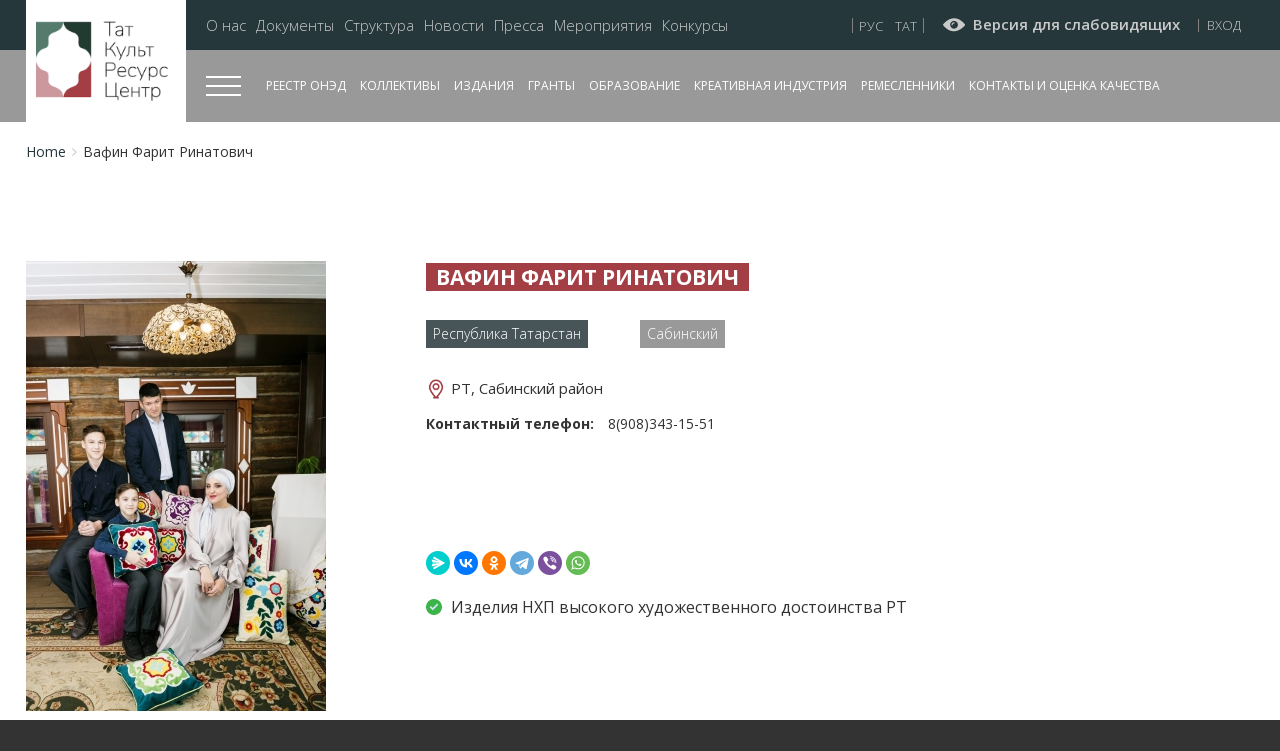

--- FILE ---
content_type: text/html; charset=UTF-8
request_url: https://tatcultresurs.ru/masters/vafin-farit-rinatovich
body_size: 19883
content:
<!DOCTYPE html>
<html lang="ru" dir="ltr" prefix="content: http://purl.org/rss/1.0/modules/content/  dc: http://purl.org/dc/terms/  foaf: http://xmlns.com/foaf/0.1/  og: http://ogp.me/ns#  rdfs: http://www.w3.org/2000/01/rdf-schema#  schema: http://schema.org/  sioc: http://rdfs.org/sioc/ns#  sioct: http://rdfs.org/sioc/types#  skos: http://www.w3.org/2004/02/skos/core#  xsd: http://www.w3.org/2001/XMLSchema# " class="no-js adaptivetheme">
  <head>
    
    <meta charset="utf-8" />
<link rel="canonical" href="https://tatcultresurs.ru/masters/vafin-farit-rinatovich" />
<meta name="Generator" content="Drupal 10 (https://www.drupal.org)" />
<meta name="MobileOptimized" content="width" />
<meta name="HandheldFriendly" content="true" />
<meta name="viewport" content="width=device-width, initial-scale=1.0" />
<link rel="icon" href="/sites/default/files/about_logo_1.png" type="image/png" />
<link rel="alternate" hreflang="ru" href="https://tatcultresurs.ru/masters/vafin-farit-rinatovich" />

    <link rel="dns-prefetch" href="//cdnjs.cloudflare.com"><title>Вафин Фарит Ринатович | ГБУ &quot;Таткультресурсцентр&quot; - ресурсный центр внедрения инноваций и развития традиций в сфере культуры Республики Татарстан</title>
    <link rel="stylesheet" media="all" href="/core/modules/system/css/components/ajax-progress.module.css?t96nu8" />
<link rel="stylesheet" media="all" href="/core/modules/system/css/components/align.module.css?t96nu8" />
<link rel="stylesheet" media="all" href="/core/modules/system/css/components/autocomplete-loading.module.css?t96nu8" />
<link rel="stylesheet" media="all" href="/core/modules/system/css/components/fieldgroup.module.css?t96nu8" />
<link rel="stylesheet" media="all" href="/core/modules/system/css/components/container-inline.module.css?t96nu8" />
<link rel="stylesheet" media="all" href="/core/modules/system/css/components/clearfix.module.css?t96nu8" />
<link rel="stylesheet" media="all" href="/core/modules/system/css/components/details.module.css?t96nu8" />
<link rel="stylesheet" media="all" href="/core/modules/system/css/components/hidden.module.css?t96nu8" />
<link rel="stylesheet" media="all" href="/core/modules/system/css/components/item-list.module.css?t96nu8" />
<link rel="stylesheet" media="all" href="/core/modules/system/css/components/js.module.css?t96nu8" />
<link rel="stylesheet" media="all" href="/core/modules/system/css/components/nowrap.module.css?t96nu8" />
<link rel="stylesheet" media="all" href="/core/modules/system/css/components/position-container.module.css?t96nu8" />
<link rel="stylesheet" media="all" href="/core/modules/system/css/components/progress.module.css?t96nu8" />
<link rel="stylesheet" media="all" href="/core/modules/system/css/components/reset-appearance.module.css?t96nu8" />
<link rel="stylesheet" media="all" href="/core/modules/system/css/components/resize.module.css?t96nu8" />
<link rel="stylesheet" media="all" href="/core/modules/system/css/components/sticky-header.module.css?t96nu8" />
<link rel="stylesheet" media="all" href="/core/modules/system/css/components/system-status-counter.css?t96nu8" />
<link rel="stylesheet" media="all" href="/core/modules/system/css/components/system-status-report-counters.css?t96nu8" />
<link rel="stylesheet" media="all" href="/core/modules/system/css/components/system-status-report-general-info.css?t96nu8" />
<link rel="stylesheet" media="all" href="/core/modules/system/css/components/tabledrag.module.css?t96nu8" />
<link rel="stylesheet" media="all" href="/core/modules/system/css/components/tablesort.module.css?t96nu8" />
<link rel="stylesheet" media="all" href="/core/modules/system/css/components/tree-child.module.css?t96nu8" />
<link rel="stylesheet" media="all" href="/modules/webform/css/webform.form.css?t96nu8" />
<link rel="stylesheet" media="all" href="/modules/webform/css/webform.element.details.toggle.css?t96nu8" />
<link rel="stylesheet" media="all" href="/modules/webform/css/webform.element.message.css?t96nu8" />
<link rel="stylesheet" media="all" href="/core/modules/views/css/views.module.css?t96nu8" />
<link rel="stylesheet" media="all" href="/modules/visually_impaired_module/css/visually_impaired_module.css?t96nu8" />
<link rel="stylesheet" media="all" href="/modules/webform/css/webform.ajax.css?t96nu8" />
<link rel="stylesheet" media="all" href="/modules/colorbox/styles/default/colorbox_style.css?t96nu8" />
<link rel="stylesheet" media="all" href="/themes/at_itpro/styles/css/components/font-awesome.css?t96nu8" />
<link rel="stylesheet" media="all" href="/themes/at_itpro/styles/css/components/webfonts.css?t96nu8" />
<link rel="stylesheet" media="all" href="/themes/at_itpro/styles/css/components/base.css?t96nu8" />
<link rel="stylesheet" media="all" href="/themes/at_itpro/styles/css/components/tables.css?t96nu8" />
<link rel="stylesheet" media="all" href="/themes/at_itpro/styles/css/components/form.css?t96nu8" />
<link rel="stylesheet" media="all" href="/themes/at_itpro/styles/css/components/field.css?t96nu8" />
<link rel="stylesheet" media="all" href="/themes/at_itpro/styles/css/components/image.css?t96nu8" />
<link rel="stylesheet" media="all" href="/themes/at_itpro/styles/css/components/page.css?t96nu8" />
<link rel="stylesheet" media="all" href="/themes/at_itpro/styles/css/components/block.css?t96nu8" />
<link rel="stylesheet" media="all" href="/themes/at_itpro/styles/css/components/block--branding.css?t96nu8" />
<link rel="stylesheet" media="all" href="/themes/at_itpro/styles/css/components/block--breadcrumb.css?t96nu8" />
<link rel="stylesheet" media="all" href="/themes/at_itpro/styles/css/components/node.css?t96nu8" />
<link rel="stylesheet" media="all" href="/themes/at_itpro/styles/css/components/user.css?t96nu8" />
<link rel="stylesheet" media="all" href="/themes/at_itpro/styles/css/components/views.css?t96nu8" />
<link rel="stylesheet" media="all" href="/themes/at_itpro/styles/css/components/menu.css?t96nu8" />
<link rel="stylesheet" media="all" href="/themes/at_itpro/styles/css/components/pagers.css?t96nu8" />
<link rel="stylesheet" media="all" href="/themes/at_itpro/styles/css/components/labels.css?t96nu8" />
<link rel="stylesheet" media="all" href="/themes/at_itpro/styles/css/components/markers.css?t96nu8" />
<link rel="stylesheet" media="all" href="/themes/at_itpro/styles/css/components/messages.css?t96nu8" />
<link rel="stylesheet" media="all" href="/themes/at_itpro/styles/css/components/print.css?t96nu8" />
<link rel="stylesheet" media="all" href="/themes/at_itpro/scripts/mCustomScrollbar/jquery.mCustomScrollbar.css?t96nu8" />
<link rel="stylesheet" media="all" href="/themes/at_itpro/scripts/button-visually-impaired/dist/css/bvi.min.css?t96nu8" />
<link rel="stylesheet" media="all" href="/themes/at_itpro/styles/css/components/comments.css?t96nu8" />
<link rel="stylesheet" media="all" href="/themes/at_itpro/styles/css/components/contact-forms.css?t96nu8" />
<link rel="stylesheet" media="all" href="/themes/at_itpro/styles/css/components/block--language-switcher.css?t96nu8" />
<link rel="stylesheet" media="all" href="/themes/at_itpro/styles/css/components/search.css?t96nu8" />
<link rel="stylesheet" media="all" href="/themes/at_itpro/styles/css/components/taxonomy.css?t96nu8" />
<link rel="stylesheet" media="all" href="/themes/at_itpro/styles/css/components/responsive-tables.css?t96nu8" />
<link rel="stylesheet" media="all" href="/themes/at_itpro/styles/css/components/responsive-menus--slidedown.css?t96nu8" />
<link rel="stylesheet" media="all" href="/themes/at_itpro/styles/css/components/responsive-menus--dropmenu.css?t96nu8" />
<link rel="stylesheet" media="all" href="/themes/at_itpro/styles/css/components/responsive-menus.css?t96nu8" />
<link rel="stylesheet" media="all" href="/themes/at_itpro/styles/css/components/responsive-menus--accordion.css?t96nu8" />
<link rel="stylesheet" media="all" href="/themes/at_itpro/styles/css/components/ckeditor.css?t96nu8" />
<link rel="stylesheet" media="all" href="/themes/at_itpro/styles/css/components/color.css?t96nu8" />
<link rel="stylesheet" media="all" href="/themes/at_itpro/styles/css/components/tabs.css?t96nu8" />
<link rel="stylesheet" media="all" href="/themes/at_itpro/styles/css/components/jquery-ui.css?t96nu8" />
<link rel="stylesheet" media="all" href="/themes/at_itpro/styles/css/generated/custom-css.css?t96nu8" />
<link rel="stylesheet" media="all" href="/themes/at_itpro/styles/css/custom.css?t96nu8" />

    <script src="/core/assets/vendor/modernizr/modernizr.min.js?v=3.11.7"></script>

  </head><body role="document" class="layout-type--page-layout user-logged-out path-not-frontpage path-node path-masters-vafin-farit-rinatovich page-node-type--bnhp theme-name--at-itpro">
        <a href="#block-at-itpro-content" class="visually-hidden focusable skip-link">Перейти к основному содержанию</a>
    
      <div class="dialog-off-canvas-main-canvas" data-off-canvas-main-canvas>
    <div class='out_menu'>
  <div class='out_menu_content'>
    <div class='out_menu_close'></div>
    <div class='out_menu_content_top'><div data-at-row="out-menu-content-top" class="l-out-menu-content-top l-row">
  
  <div class="l-pr page__row pr-out-menu-content-top" id="out_menu_content_top">
    <div class="l-rw regions container pr-out-menu-content-top__rw arc--1 hr--1" data-at-regions="">
      <div  data-at-block-count="1" class="l-r region pr-out-menu-content-top__out-menu-content-top" id="rid-out-menu-content-top"><div id="block-sitebranding-2" class="l-bl block block-branding block-config-provider--system block-plugin-id--system-branding-block has-logo" id="system-branding-block">
  <div class="block__inner block-branding__inner">

    <div class="block__content block-branding__content site-branding"><a href="/" title="Home" itemprop="url" rel="home" class="site-branding__logo-link"><img src="/sites/default/files/tatcultresurs_logo.png" alt="Home" itemprop="logo" class="site-branding__logo-img" /></a></div></div>
</div>
<div class="search-block-form submit-is-visible l-bl block block-search block-config-provider--search block-plugin-id--search-form-block" data-drupal-selector="search-block-form" id="block-formapoiska" role="search" aria-labelledby="block-formapoiska-menu" id="search-form-block">
  <div class="block__inner block-search__inner">

    
      <h2 class="visually-hidden block__title block-search__title" id="block-formapoiska-menu"><span>Форма поиска</span></h2>
    <div class="block__content block-search__content"><form action="/search/node" method="get" id="search-block-form" accept-charset="UTF-8" class="search-block-form__form">
  <div class="js-form-item form-item js-form-type-search form-type-search js-form-item-keys form-item-keys form-no-label">
      <label for="edit-keys" class="visually-hidden">Search</label>
        <input title="Введите ключевые слова для поиска." data-drupal-selector="edit-keys" type="search" id="edit-keys" name="keys" value="" size="" maxlength="128" class="form-search" />

        </div>
<div data-drupal-selector="edit-actions" class="form-actions element-container-wrapper js-form-wrapper form-wrapper" id="edit-actions"><input class="search-form__submit button js-form-submit form-submit" data-drupal-selector="edit-submit" type="submit" id="edit-submit" value="Search" />
</div>

</form>
</div></div>
</div>
</div>
    </div>
  </div>
  
</div>
</div>
    <div class='out_menu_content_bottom'><div data-at-row="out-menu-content-bottom" class="l-out-menu-content-bottom l-row">
  
  <div class="l-pr page__row pr-out-menu-content-bottom regions-multiple" id="out_menu_content_bottom">
    <div class="l-rw regions container pr-out-menu-content-bottom__rw arc--3 hr--1-2-3" data-at-regions="">
      <div  data-at-region="1" class="l-r region pr-out-menu-content-bottom__out-menu-content-bottom-one" id="rid-out-menu-content-bottom-one"><nav role="navigation" aria-labelledby="block-verkhneemenyuru-2-menu" id="block-verkhneemenyuru-2" class="l-bl block block-menu block-config-provider--system block-plugin-id--system-menu-block-topmenu-ru" id="system-menu-blocktopmenu-ru">
  <div class="block__inner block-menu__inner">

    
    <h2 class="visually-hidden block__title block-menu__title" id="block-verkhneemenyuru-2-menu"><span>Верхнее меню - ру</span></h2>
    <div class="block__content block-menu__content">
    <ul class="menu odd menu-level-1 menu-name--topmenu-ru">      
            
      
            <li class="menu__item menu__item-title--о-нас" id="menu-name--topmenu-ru__-">

        <span class="menu__link--wrapper">
          <a href="/about" class="menu__link">О нас</a>
        </span>

        
      </li>      
                          
      
            <li class="menu__item menu__item-title--документы" id="menu-name--topmenu-ru__">

        <span class="menu__link--wrapper">
          <a href="/documents" class="menu__link" data-drupal-link-system-path="documents">Документы</a>
        </span>

        
      </li>      
                          
      
            <li class="menu__item menu__item-title--структура" id="menu-name--topmenu-ru__">

        <span class="menu__link--wrapper">
          <a href="/organization-structure" class="menu__link" data-drupal-link-system-path="organization-structure">Структура</a>
        </span>

        
      </li>      
                          
      
            <li class="menu__item menu__item-title--новости" id="menu-name--topmenu-ru__">

        <span class="menu__link--wrapper">
          <a href="/news" class="menu__link" data-drupal-link-system-path="news">Новости</a>
        </span>

        
      </li>      
                          
      
            <li class="menu__item menu__item-title--пресса" id="menu-name--topmenu-ru__">

        <span class="menu__link--wrapper">
          <a href="/mass-media" class="menu__link" data-drupal-link-system-path="mass-media">Пресса</a>
        </span>

        
      </li>      
                          
      
            <li class="menu__item menu__item-title--мероприятия" id="menu-name--topmenu-ru__">

        <span class="menu__link--wrapper">
          <a href="/event" class="menu__link" data-drupal-link-system-path="event">Мероприятия</a>
        </span>

        
      </li>      
                          
      
            <li class="menu__item menu__item-title--конкурсы" id="menu-name--topmenu-ru__">

        <span class="menu__link--wrapper">
          <a href="/%D1%81ontest" class="menu__link" data-drupal-link-system-path="сontest">Конкурсы</a>
        </span>

        
      </li></ul>
  

</div></div>
</nav>
</div><div  data-at-region="2" class="l-r region pr-out-menu-content-bottom__out-menu-content-bottom-two" id="rid-out-menu-content-bottom-two"><nav role="navigation" aria-labelledby="block-osnovnoemenyuru-2-menu" id="block-osnovnoemenyuru-2" class="l-bl block block-menu block-config-provider--system block-plugin-id--system-menu-block-top-menu-ru" id="system-menu-blocktop-menu-ru">
  <div class="block__inner block-menu__inner">

    
    <h2 class="visually-hidden block__title block-menu__title" id="block-osnovnoemenyuru-2-menu"><span>Основное меню - Ру</span></h2>
    <div class="block__content block-menu__content">
    <ul class="menu odd menu-level-1 menu-name--top-menu-ru">      
                          
      
            <li class="menu__item menu__item-title--реестр-онэд" id="menu-name--top-menu-ru__-">

        <span class="menu__link--wrapper">
          <a href="/onkn" class="menu__link" data-drupal-link-system-path="onkn">Реестр ОНЭД</a>
        </span>

        
      </li>      
                          
      
            <li class="menu__item menu__item-title--коллективы" id="menu-name--top-menu-ru__">

        <span class="menu__link--wrapper">
          <a href="/collectives" class="menu__link" data-drupal-link-system-path="collectives">Коллективы</a>
        </span>

        
      </li>      
                          
      
            <li class="menu__item menu__item-title--издания" id="menu-name--top-menu-ru__">

        <span class="menu__link--wrapper">
          <a href="/publications" class="menu__link" data-drupal-link-system-path="publications">Издания</a>
        </span>

        
      </li>      
                          
      
            <li class="menu__item menu__item-title--гранты" id="menu-name--top-menu-ru__">

        <span class="menu__link--wrapper">
          <a href="/grants" class="menu__link" data-drupal-link-system-path="grants">Гранты</a>
        </span>

        
      </li>                    
                          
      
            <li class="menu__item is-parent menu__item--expanded menu__item-title--образование" id="menu-name--top-menu-ru__">

        <span class="menu__link--wrapper is-parent__wrapper">
          <a href="" class="menu__link">Образование</a>
        </span>

                  
    <ul      class="menu is-child even menu-level-2">      
                          
      
            <li class="menu__item menu__item-title--повышение-квалификации" id="menu-name--top-menu-ru__-">

        <span class="menu__link--wrapper">
          <a href="/education/povyshenie-kvalifikacii" class="menu__link" data-drupal-link-system-path="node/4824">Повышение квалификации</a>
        </span>

        
      </li>                    
                          
      
            <li class="menu__item is-parent menu__item--expanded menu__item-title--методическая-деятельность" id="menu-name--top-menu-ru__-">

        <span class="menu__link--wrapper is-parent__wrapper">
          <a href="/" class="menu__link" data-drupal-link-system-path="&lt;front&gt;">Методическая деятельность</a>
        </span>

                  
    <ul      class="menu is-child odd menu-level-3">      
            
      
            <li class="menu__item menu__item-title--аттестация" id="menu-name--top-menu-ru__">

        <span class="menu__link--wrapper">
          <a href="/education/attestaciya" class="menu__link">Аттестация</a>
        </span>

        
      </li>      
            
      
            <li class="menu__item menu__item-title---организация-образовательной-деятельности-в-дши" id="menu-name--top-menu-ru__-">

        <span class="menu__link--wrapper">
          <a href="/education/organizaciya-obrazovatelnoy-deyatelnosti-v-dshi" class="menu__link"> Организация образовательной деятельности в ДШИ</a>
        </span>

        
      </li></ul>
  
        
      </li>                    
                          
      
            <li class="menu__item is-parent menu__item--expanded menu__item-title--конкурсы-дши" id="menu-name--top-menu-ru__-">

        <span class="menu__link--wrapper is-parent__wrapper">
          <a href="/" class="menu__link" data-drupal-link-system-path="&lt;front&gt;">Конкурсы ДШИ</a>
        </span>

                  
    <ul      class="menu is-child odd menu-level-3">      
                          
      
            <li class="menu__item menu__item-title--календарь-конкурсов" id="menu-name--top-menu-ru__-">

        <span class="menu__link--wrapper">
          <a href="/competition-dshi" class="menu__link" data-drupal-link-system-path="competition-dshi">Календарь конкурсов</a>
        </span>

        
      </li>      
            
      
            <li class="menu__item menu__item-title--реестр-конкурсных-методических-работ" id="menu-name--top-menu-ru__-">

        <span class="menu__link--wrapper">
          <a href="/education/reestr-konkursnykh-metodicheskikh-rabot" class="menu__link">Реестр конкурсных методических работ</a>
        </span>

        
      </li></ul>
  
        
      </li></ul>
  
        
      </li>      
                          
      
            <li class="menu__item menu__item-title--креативная-индустрия" id="menu-name--top-menu-ru__-">

        <span class="menu__link--wrapper">
          <a href="/master/138" class="menu__link" data-drupal-link-system-path="master/138">Креативная индустрия</a>
        </span>

        
      </li>      
                          
      
            <li class="menu__item menu__item-title--ремесленники" id="menu-name--top-menu-ru__">

        <span class="menu__link--wrapper">
          <a href="/master/137" class="menu__link" data-drupal-link-system-path="master/137">Ремесленники</a>
        </span>

        
      </li>      
            
      
            <li class="menu__item menu__item-title--контакты-и-оценка-качества" id="menu-name--top-menu-ru__-">

        <span class="menu__link--wrapper">
          <a href="/contacts" class="menu__link">Контакты и оценка качества</a>
        </span>

        
      </li></ul>
  

</div></div>
</nav>
</div><div  data-at-region="3" class="l-r region pr-out-menu-content-bottom__out-menu-content-bottom-three" id="rid-out-menu-content-bottom-three"><nav role="navigation" aria-labelledby="block-podvalmenyu-2-menu" id="block-podvalmenyu-2" class="l-bl block block-menu block-config-provider--system block-plugin-id--system-menu-block-podval---menyu" id="system-menu-blockpodval-menyu">
  <div class="block__inner block-menu__inner">

    
    <h2 class="visually-hidden block__title block-menu__title" id="block-podvalmenyu-2-menu"><span>Подвал - меню</span></h2>
    <div class="block__content block-menu__content">
    <ul class="menu odd menu-level-1 menu-name--podval---menyu">      
            
      
            <li class="menu__item menu__item-title--о-проекте" id="menu-name--podval---menyu__-">

        <span class="menu__link--wrapper">
          <a href="/about" class="menu__link">О проекте</a>
        </span>

        
      </li>      
                          
      
            <li class="menu__item menu__item-title--открытые-данные" id="menu-name--podval---menyu__-">

        <span class="menu__link--wrapper">
          <a href="/documents" class="menu__link" data-drupal-link-system-path="documents">Открытые данные</a>
        </span>

        
      </li></ul>
  

</div></div>
</nav>
</div>
    </div>
  </div>
  
</div>
</div>
    <div class='out_menu_content_proj'><div data-at-row="out-menu-content-proj" class="l-out-menu-content-proj l-row">
  
  <div class="l-pr page__row pr-out-menu-content-proj" id="out_menu_content_proj">
    <div class="l-rw regions container pr-out-menu-content-proj__rw arc--1 hr--1" data-at-regions="">
      <div  data-at-region="1" class="l-r region pr-out-menu-content-proj__out-menu-content-proj" id="rid-out-menu-content-proj"><nav role="navigation" aria-labelledby="block-proekty-menu" id="block-proekty" class="l-bl block block-menu block-config-provider--system block-plugin-id--system-menu-block-proekty has-title" id="system-menu-blockproekty">
  <div class="block__inner block-menu__inner">

    
    <h2 class="block__title block-menu__title" id="block-proekty-menu"><span>Проектлар</span></h2>
    <div class="block__content block-menu__content">
    <ul class="menu odd menu-level-1 menu-name--proekty">      
                          
      
            <li class="menu__item menu__item-title--каталог-онэд" id="menu-name--proekty__-">

        <span class="menu__link--wrapper">
          <a href="/onkn" class="menu__link" data-drupal-link-system-path="onkn">Каталог ОНЭД</a>
        </span>

        
      </li>      
                          
      
            <li class="menu__item menu__item-title--коллективы" id="menu-name--proekty__">

        <span class="menu__link--wrapper">
          <a href="/collectives" class="menu__link" data-drupal-link-system-path="collectives">Коллективы</a>
        </span>

        
      </li>      
                          
      
            <li class="menu__item menu__item-title--креативная-индустрия" id="menu-name--proekty__-">

        <span class="menu__link--wrapper">
          <a href="/master/138" class="menu__link" data-drupal-link-system-path="master/138">Креативная индустрия</a>
        </span>

        
      </li>      
                          
      
            <li class="menu__item menu__item-title--ремесленники" id="menu-name--proekty__">

        <span class="menu__link--wrapper">
          <a href="/master/137" class="menu__link" data-drupal-link-system-path="master/137">Ремесленники</a>
        </span>

        
      </li></ul>
  

</div></div>
</nav>
</div>
    </div>
  </div>
  
</div>
</div>
  </div>
</div>
<div class='page_out'>
  <div class='in_head'>
    <div class='front_head_top'>
        <div class='front_head_top_in'>
            <div class='front_head_logo'><div data-at-row="header-logo" class="l-header-logo l-row">
  
  <div class="l-pr page__row pr-header-logo" role="header_logo" id="masthead">
    <div class="l-rw regions container pr-header-logo__rw arc--1 hr--1" data-at-regions="">
      <div  data-at-region="1" class="l-r region pr-header-logo__header-logo" id="rid-header-logo"><div id="block-sitebranding" class="l-bl block block-branding block-config-provider--system block-plugin-id--system-branding-block has-logo" id="system-branding-block">
  <div class="block__inner block-branding__inner">

    <div class="block__content block-branding__content site-branding"><a href="/" title="Home" itemprop="url" rel="home" class="site-branding__logo-link"><img src="/sites/default/files/tatcultresurs_logo.png" alt="Home" itemprop="logo" class="site-branding__logo-img" /></a></div></div>
</div>
</div>
    </div>
  </div>
  
</div>
</div>
            <div class='head_logo_right'>
                <div class='leaderboard'><div data-at-row="leaderboard" class="l-leaderboard l-row">
  
  <div class="l-pr page__row pr-leaderboard" id="leaderboard">
    <div class="l-rw regions container pr-leaderboard__rw arc--1 hr--1" data-at-regions="">
      <div  data-at-region="1" data-at-block-count="3" class="l-r region pr-leaderboard__leaderboard" id="rid-leaderboard"><nav role="navigation" aria-labelledby="block-verkhneemenyuru-menu" id="block-verkhneemenyuru" class="l-bl block block-menu block-config-provider--system block-plugin-id--system-menu-block-topmenu-ru" id="system-menu-blocktopmenu-ru">
  <div class="block__inner block-menu__inner">

    
    <h2 class="visually-hidden block__title block-menu__title" id="block-verkhneemenyuru-menu"><span>Верхнее меню - ру</span></h2>
    <div class="block__content block-menu__content">
    <ul class="menu odd menu-level-1 menu-name--topmenu-ru">      
            
      
            <li class="menu__item menu__item-title--о-нас" id="menu-name--topmenu-ru__-">

        <span class="menu__link--wrapper">
          <a href="/about" class="menu__link">О нас</a>
        </span>

        
      </li>      
                          
      
            <li class="menu__item menu__item-title--документы" id="menu-name--topmenu-ru__">

        <span class="menu__link--wrapper">
          <a href="/documents" class="menu__link" data-drupal-link-system-path="documents">Документы</a>
        </span>

        
      </li>      
                          
      
            <li class="menu__item menu__item-title--структура" id="menu-name--topmenu-ru__">

        <span class="menu__link--wrapper">
          <a href="/organization-structure" class="menu__link" data-drupal-link-system-path="organization-structure">Структура</a>
        </span>

        
      </li>      
                          
      
            <li class="menu__item menu__item-title--новости" id="menu-name--topmenu-ru__">

        <span class="menu__link--wrapper">
          <a href="/news" class="menu__link" data-drupal-link-system-path="news">Новости</a>
        </span>

        
      </li>      
                          
      
            <li class="menu__item menu__item-title--пресса" id="menu-name--topmenu-ru__">

        <span class="menu__link--wrapper">
          <a href="/mass-media" class="menu__link" data-drupal-link-system-path="mass-media">Пресса</a>
        </span>

        
      </li>      
                          
      
            <li class="menu__item menu__item-title--мероприятия" id="menu-name--topmenu-ru__">

        <span class="menu__link--wrapper">
          <a href="/event" class="menu__link" data-drupal-link-system-path="event">Мероприятия</a>
        </span>

        
      </li>      
                          
      
            <li class="menu__item menu__item-title--конкурсы" id="menu-name--topmenu-ru__">

        <span class="menu__link--wrapper">
          <a href="/%D1%81ontest" class="menu__link" data-drupal-link-system-path="сontest">Конкурсы</a>
        </span>

        
      </li></ul>
  

</div></div>
</nav>
<div class="language-switcher-language-url l-bl block block-config-provider--language block-plugin-id--language-block-language-interface" id="block-pereklyuchatelyazyka"id="language-blocklanguage-interface">
  <div class="block__inner">

    <div class="block__content"><ul class="links"><li hreflang="ru" data-drupal-link-system-path="node/658" class="is-active"><span class="ru__link-wrapper"><a href="/masters/vafin-farit-rinatovich" class="ru__link is-active" hreflang="ru" data-drupal-link-system-path="node/658">Русский</a></span></li><li hreflang="tat" data-drupal-link-system-path="node/658"><span class="tat__link-wrapper"><a href="/tat/node/658" class="tat__link" hreflang="tat" data-drupal-link-system-path="node/658">Татарский</a></span></li></ul></div></div>
</div>
<div id="block-versiyadlyaslabovidyaschikh" class="l-bl block block-config-provider--block-content block-plugin-id--block-content-9c16a330-fe44-4bfd-8d34-759eda5559d6 block--type-basic block--view-mode-full"id="block-content9c16a330-fe44-4bfd-8d34-759eda5559d6">
  <div class="block__inner">

    <div class="block__content"><div class="clearfix text-formatted field field-block-content--body field-formatter-text-default field-name-body field-type-text-with-summary field-label-hidden has-single"><div class="field__items"><div class="field__item"><p><a href="/">Версия для слабовидящих</a></p>
</div></div>
</div>
</div></div>
</div>
<div id="block-vkhodnasayt" class="l-bl block block-config-provider--block-content block-plugin-id--block-content-f8c149bb-d9f8-4b50-8baa-10978016a7d1 block--type-basic block--view-mode-full"id="block-contentf8c149bb-d9f8-4b50-8baa-10978016a7d1">
  <div class="block__inner">

    <div class="block__content"><div class="clearfix text-formatted field field-block-content--body field-formatter-text-default field-name-body field-type-text-with-summary field-label-hidden has-single"><div class="field__items"><div class="field__item"><p><a href="/user">Вход</a></p>
</div></div>
</div>
</div></div>
</div>
</div>
    </div>
  </div>
  
</div>
</div>
                <div class='head_menu'><div data-at-row="head-menu" class="l-head-menu l-row">
  
  <div class="l-pr page__row pr-head-menu" role="head_menu" id="masthead">
    <div class="l-rw regions container pr-head-menu__rw arc--1 hr--1" data-at-regions="">
      <div  data-at-region="1" data-at-block-count="1" class="l-r region pr-head-menu__head-menu" id="rid-head-menu"><div class='all_menu_button'>
	<div class='all_menu_button_in'>
		<div class='all_menu_button_row'>
			<span></span>
			<span></span>
			<span></span>
		</div>
	</div>
</div><nav role="navigation" aria-labelledby="block-osnovnoemenyuru-menu" id="block-osnovnoemenyuru" class="l-bl block block-menu block-config-provider--system block-plugin-id--system-menu-block-top-menu-ru" id="system-menu-blocktop-menu-ru">
  <div class="block__inner block-menu__inner">

    
    <h2 class="visually-hidden block__title block-menu__title" id="block-osnovnoemenyuru-menu"><span>Основное меню - Ру</span></h2>
    <div class="block__content block-menu__content">
    <ul class="menu odd menu-level-1 menu-name--top-menu-ru">      
                          
      
            <li class="menu__item menu__item-title--реестр-онэд" id="menu-name--top-menu-ru__-">

        <span class="menu__link--wrapper">
          <a href="/onkn" class="menu__link" data-drupal-link-system-path="onkn">Реестр ОНЭД</a>
        </span>

        
      </li>      
                          
      
            <li class="menu__item menu__item-title--коллективы" id="menu-name--top-menu-ru__">

        <span class="menu__link--wrapper">
          <a href="/collectives" class="menu__link" data-drupal-link-system-path="collectives">Коллективы</a>
        </span>

        
      </li>      
                          
      
            <li class="menu__item menu__item-title--издания" id="menu-name--top-menu-ru__">

        <span class="menu__link--wrapper">
          <a href="/publications" class="menu__link" data-drupal-link-system-path="publications">Издания</a>
        </span>

        
      </li>      
                          
      
            <li class="menu__item menu__item-title--гранты" id="menu-name--top-menu-ru__">

        <span class="menu__link--wrapper">
          <a href="/grants" class="menu__link" data-drupal-link-system-path="grants">Гранты</a>
        </span>

        
      </li>                    
                          
      
            <li class="menu__item is-parent menu__item--expanded menu__item-title--образование" id="menu-name--top-menu-ru__">

        <span class="menu__link--wrapper is-parent__wrapper">
          <a href="" class="menu__link">Образование</a>
        </span>

                  
    <ul      class="menu is-child even menu-level-2">      
                          
      
            <li class="menu__item menu__item-title--повышение-квалификации" id="menu-name--top-menu-ru__-">

        <span class="menu__link--wrapper">
          <a href="/education/povyshenie-kvalifikacii" class="menu__link" data-drupal-link-system-path="node/4824">Повышение квалификации</a>
        </span>

        
      </li>                    
                          
      
            <li class="menu__item is-parent menu__item--expanded menu__item-title--методическая-деятельность" id="menu-name--top-menu-ru__-">

        <span class="menu__link--wrapper is-parent__wrapper">
          <a href="/" class="menu__link" data-drupal-link-system-path="&lt;front&gt;">Методическая деятельность</a>
        </span>

                  
    <ul      class="menu is-child odd menu-level-3">      
            
      
            <li class="menu__item menu__item-title--аттестация" id="menu-name--top-menu-ru__">

        <span class="menu__link--wrapper">
          <a href="/education/attestaciya" class="menu__link">Аттестация</a>
        </span>

        
      </li>      
            
      
            <li class="menu__item menu__item-title---организация-образовательной-деятельности-в-дши" id="menu-name--top-menu-ru__-">

        <span class="menu__link--wrapper">
          <a href="/education/organizaciya-obrazovatelnoy-deyatelnosti-v-dshi" class="menu__link"> Организация образовательной деятельности в ДШИ</a>
        </span>

        
      </li></ul>
  
        
      </li>                    
                          
      
            <li class="menu__item is-parent menu__item--expanded menu__item-title--конкурсы-дши" id="menu-name--top-menu-ru__-">

        <span class="menu__link--wrapper is-parent__wrapper">
          <a href="/" class="menu__link" data-drupal-link-system-path="&lt;front&gt;">Конкурсы ДШИ</a>
        </span>

                  
    <ul      class="menu is-child odd menu-level-3">      
                          
      
            <li class="menu__item menu__item-title--календарь-конкурсов" id="menu-name--top-menu-ru__-">

        <span class="menu__link--wrapper">
          <a href="/competition-dshi" class="menu__link" data-drupal-link-system-path="competition-dshi">Календарь конкурсов</a>
        </span>

        
      </li>      
            
      
            <li class="menu__item menu__item-title--реестр-конкурсных-методических-работ" id="menu-name--top-menu-ru__-">

        <span class="menu__link--wrapper">
          <a href="/education/reestr-konkursnykh-metodicheskikh-rabot" class="menu__link">Реестр конкурсных методических работ</a>
        </span>

        
      </li></ul>
  
        
      </li></ul>
  
        
      </li>      
                          
      
            <li class="menu__item menu__item-title--креативная-индустрия" id="menu-name--top-menu-ru__-">

        <span class="menu__link--wrapper">
          <a href="/master/138" class="menu__link" data-drupal-link-system-path="master/138">Креативная индустрия</a>
        </span>

        
      </li>      
                          
      
            <li class="menu__item menu__item-title--ремесленники" id="menu-name--top-menu-ru__">

        <span class="menu__link--wrapper">
          <a href="/master/137" class="menu__link" data-drupal-link-system-path="master/137">Ремесленники</a>
        </span>

        
      </li>      
            
      
            <li class="menu__item menu__item-title--контакты-и-оценка-качества" id="menu-name--top-menu-ru__-">

        <span class="menu__link--wrapper">
          <a href="/contacts" class="menu__link">Контакты и оценка качества</a>
        </span>

        
      </li></ul>
  

</div></div>
</nav>
</div>
    </div>
  </div>
  
</div>
</div>
            </div>
        </div>
    </div>
  </div>
  <div class='main_top'>
    <div class='main_top_in'></div>
  </div>
  <div class='breadcrumbs'>
    <div class='breadcrumbs_in'><div data-at-row="content-prefix" class="l-content-prefix l-row">
  
  <div class="l-pr page__row pr-content-prefix" id="content-prefix">
    <div class="l-rw regions container pr-content-prefix__rw arc--1 hr--1" data-at-regions="">
      <div  data-at-region="1" class="l-r region pr-content-prefix__content-prefix" id="rid-content-prefix"><div role="navigation" aria-labelledby="block-at-itpro-breadcrumbs-menu" id="block-at-itpro-breadcrumbs" class="l-bl block block-breadcrumbs block-config-provider--system block-plugin-id--system-breadcrumb-block" id="system-breadcrumb-block">
  <div class="block__inner">

    
    <h2 class="visually-hidden block__title block-breadcrumbs__title" id="block-at-itpro-breadcrumbs-menu"><span>Breadcrumbs</span></h2>
    
      <div class="breadcrumb">
    <nav class="is-responsive is-horizontal" data-at-responsive-list>
      <div class="is-responsive__list">
        <h3 class="visually-hidden breadcrumb__title">You are here:</h3>
        <ol class="breadcrumb__list"><li class="breadcrumb__list-item is-responsive__item"><a href="/" class="breadcrumb__link">Home</a></li><li class="breadcrumb__list-item is-responsive__item"><span class="breadcrumb__link">  <span class="breadcrumb__page-title">Вафин Фарит Ринатович</span>
</span></li></ol>
      </div>
    </nav>
  </div></div>
</div>
</div>
    </div>
  </div>
  
</div>
</div>
  </div>
  <div class='main_content'>
    <div class='highlighted'><div data-at-row="highlighted" class="l-highlighted l-row">
  
  <div class="l-pr page__row pr-highlighted" id="highlighted">
    <div class="l-rw regions container pr-highlighted__rw arc--1 hr--1" data-at-regions="">
      <div  data-at-region="1" class="l-r region pr-highlighted__highlighted" id="rid-highlighted"><div class="l-bl block--messages" id="system-messages-block" data-drupal-messages><div data-drupal-messages-fallback class="hidden"></div></div></div>
    </div>
  </div>
  
</div>
</div>
    <div class='main_content_in'><div data-at-row="main" class="l-main l-row">
  
  <div class="l-pr page__row pr-main regions-multiple" id="main-content">
    <div class="l-rw regions container pr-main__rw arc--2 hr--1-2" data-at-regions="">
      <div  data-at-region="1" data-at-block-count="2" class="l-r region pr-main__content-top" id="rid-content-top"></div><div  data-at-region="2" data-at-block-count="3" class="l-r region pr-main__content" id="rid-content"><main id="block-at-itpro-content" class="l-bl block block-main-content" role="main" id="system-main-block">
  
  <article data-history-node-id="658" role="article" about="/masters/vafin-farit-rinatovich" class="node node--id-658 node--type-bnhp node--view-mode-full">
  <div class="node__container">

    <header class="node__header"></header>

    <div class="node__content"></div></div>
</article>

  
</main>
<div class="views-element-container l-bl block-views-css-class-- block block-config-provider--views block-plugin-id--views-block-bnhp-topblock-block-1" id="block-views-block-bnhp-topblock-block-1"id="views-blockbnhp-topblock-block-1">
  <div class="block__inner">

    <div class="block__content"><div class="element-container-wrapper"><div class="view view-bnhp-topblock view-id-bnhp_topblock view-display-id-block_1 js-view-dom-id-a2a06dd67ebaece53d8c4ea402662925567714cabdd109824d84948db8be1a26">
  
    
      <div class="view-header">
      <script src="https://yastatic.net/share2/share.js"></script>
    </div>
      
      <div class="view-content view-rows">
          <div class="views-row">
    <div class="views-field views-field-field-bnhp-img"><div class="field-content">
<a href="https://www.tatcultresurs.ru/sites/default/files/styles/big_img/public/bnhp/658/1796843533.jpg?itok=zFsqp_Qu" aria-controls="colorbox" aria-label="{&quot;alt&quot;:&quot;&quot;}" role="button"  title="Вафин Фарит Ринатович" data-colorbox-gallery="gallery-bnhp-658-HCiJu3tQygA" class="colorbox" data-cbox-img-attrs="{&quot;alt&quot;:&quot;&quot;}"><img src="/sites/default/files/styles/img_bnhp/public/bnhp/658/1796843533.jpg?itok=cDcqUnHD" width="300" height="450" alt="" loading="lazy" typeof="foaf:Image" class="image-style-img-bnhp" />

</a>
</div></div><div class="news-top-title"><span><div id='news_top_title'><h1 class='right_title'><span>Вафин Фарит Ринатович</span></h1></div></span></div><div class="city-block"><div><div class="cshs-term-group">
  <div class="cshs-term-group__title" data-id="124">
     <a href="/taxonomy/term/124" hreflang="ru">Республика Татарстан</a>
  </div>

      <ul class="cshs-term-group__terms">
              <li class="cshs-term-group__term" data-id="52" data-parent="124">
          <a href="/taxonomy/term/52" hreflang="ru">Сабинский</a>
        </li>
          </ul>
  </div>
</div></div><div class="city-nasel"><div>РТ, Сабинский район</div></div><div class="views-field views-field-nothing"><span class="field-content"><div class='news_top_row'><div class='collect_top_label'>Контактный телефон:</div>
<div class='collect_top_text'>8(908)343-15-51</div></div>
<div class='news_top_row'></div>
<div class='news_top_row'></div>
<div class='news_top_row'></div>
<div class='news_top_row'></div>
<div class='news_top_social'>
<div class="ya-share2" data-curtain data-shape="round" data-services="messenger,vkontakte,odnoklassniki,telegram,viber,whatsapp"></div>
</div></span></div><div class="views-field views-field-field-bnhp-nhpdost"><div class="field-content"><div class="item-list"><ul class="item-list__list"><li class="item-list__item">Изделия НХП высокого художественного достоинства РТ</li></ul></div></div></div>
  </div>

    </div>
  
            <div class="view-footer">
      <div class="view view-mast-bottom view-id-mast_bottom view-display-id-block_1 js-view-dom-id-1011134d0b4d2dee9e32ffcd8a717d0e500bc4305d64dface851c7f73784dd54">
  
    
      <div class="view-header">
      <script src="https://yastatic.net/share2/share.js"></script>
    </div>
      
      <div class="view-content view-rows">
          <div class="views-row">
    <div class="views-field views-field-nothing"><span class="views-label views-label-nothing">Общая информация</span><span class="field-content"><div class='dg_row'>
<div class='dg_label'>Название предприятия</div>
<div class='dg_text'> ИП Вафина Л.И. </div>
</div>

<div class='dg_row'>
<div class='dg_label'>Время основания</div>
<div class='dg_text'>2015</div>
</div>

<div class='dg_row'>
<div class='dg_label'>Тип организации</div>
<div class='dg_text'>Индивидуальный предприниматель</div>
</div>
<div class='dg_row'>
<div class='dg_label'>Название организации</div>
<div class='dg_text'>Вафина Л.И.</div>
</div>
<div class='dg_row'>
<div class='dg_label'>Руководитель организации</div>
<div class='dg_text'>Вафина Лилия Ильфировна</div>
</div>

<div class='dg_row'>
<div class='dg_label'>Классификация креативной индустрии</div>
<div class='dg_text'><a href="/master/293">Ремесла</a></div>
</div></span></div><div class="views-field views-field-field-bnhp-izdel"><span class="views-label views-label-field-bnhp-izdel">Изделия</span><div class="field-content"><p>Декоративные подушки и молитвенные коврики - намазлыки</p></div></div><div class="views-field views-field-nothing-1"><span class="views-label views-label-nothing-1">Процесс производства</span><span class="field-content"><div class='dg_row'>
<div class='dg_label'>На какой традиции основана стилевая линия?</div>
<div class='dg_text'><p>Татарские традиции</p></div>
</div>
<div class='dg_row'>
<div class='dg_label'>Сырье</div>
<div class='dg_text'><p>Мебельные ткани и экокожа</p></div>
</div>
<div class='dg_row'>
<div class='dg_label'>Технология</div>
<div class='dg_text'><p>Аппликация</p></div>
</div>
<div class='dg_row'>
<div class='dg_label'>Характер производства</div>
<div class='dg_text'><p>Индивидуальное и мелкосерийное</p></div>
</div>
<div class='dg_row'>
<div class='dg_label'>Степень использования ручного труда</div>
<div class='dg_text'><p>80% ручного труда</p></div>
</div>
<div class='dg_row'>
<div class='dg_label'>Характер организации творческого труда</div>
<div class='dg_text'><p>Домашняя мастерская</p></div>
</div>
<div class='dg_row'>
<div class='dg_label'>Организация творческого процесса</div>
<div class='dg_text'><p>Индивидуальная мастерская</p></div>
</div></span></div><div class="views-field views-field-nothing-2"><span class="views-label views-label-nothing-2">Специалисты</span><span class="field-content"><div class='dg_row'>
<div class='dg_label'>Участия предприятия в выставках</div>
<div class='dg_text'><p>Мероприятия восточной культуры</p></div>
</div>
<div class='dg_row'>
<div class='dg_label'>Награды предприятия</div>
<div class='dg_text'><p>Дипломы «Лучшие товары и услуги Республики Татарстан» 2017, 2019 Финалисты конкурса «Туристический сувенир» по Приволжскому федеральному округу</p></div>
</div>
<div class='dg_row'>
<div class='dg_label'>Мастера</div>
<div class='dg_text'><p>Вафина Лилия Ильфировна Вафин Фарит Ринатович</p></div>
</div>
<div class='dg_row'>
<div class='dg_label'>Художники</div>
<div class='dg_text'><p>Вафин Фарит Ринатович</p></div>
</div></span></div><div class="views-field views-field-nothing-3"><span class="views-label views-label-nothing-3">Служебная информация</span><span class="field-content"><div class='dg_row'>
<div class='dg_label'>Дата включения в реестр</div>
<div class='dg_text'><time datetime="2024-12-06T12:00:00Z" class="datetime">06.12.2024</time>
</div>
</div>
<div class='dg_row'>
<div class='dg_label'>Реквизиты документа</div>
<div class='dg_text'><p>Протокол от 6.12.2024 Пр-152</p></div>
</div></span></div><div class="views-field views-field-nothing-4"><span class="views-label views-label-nothing-4">Экспертное заключение</span><span class="field-content"><div class='bnhp_expz'><a href='' target='_blank'>Изучить экспертное заключение</a></div></span></div>
  </div>

    </div>
  
          </div>
<div class="view view-bnhp-topblock-gallery view-id-bnhp_topblock_gallery view-display-id-block_1 js-view-dom-id-0804e02be78384a193fc252906bafa33b8bb3b231eb23f2552ee231956321e6b">
  
    
      
      <div class="view-content view-rows">
          <div class="views-row">
    <div class="views-field views-field-field-bnhp-photogal views-field-field-par-bl-imgt"><div class="field-content"><div class="item-list"><ul class="item-list__list"><li class="item-list__item">
<a href="https://www.tatcultresurs.ru/sites/default/files/styles/big_img/public/bnhp/658/2053688546.jpg?itok=J8tKdp_W" aria-controls="colorbox" aria-label="{&quot;alt&quot;:&quot;&quot;}" role="button"  title="Вафин Фарит Ринатович" data-colorbox-gallery="gallery-bnhp-658-HCiJu3tQygA" class="colorbox" data-cbox-img-attrs="{&quot;alt&quot;:&quot;&quot;}"><img src="/sites/default/files/styles/par_small_img/public/bnhp/658/2053688546.jpg?itok=lDIpoRyp" width="176" height="220" alt="" loading="lazy" typeof="foaf:Image" class="image-style-par-small-img" />

</a>
</li><li class="item-list__item">
<a href="https://www.tatcultresurs.ru/sites/default/files/styles/big_img/public/bnhp/658/1123131155.jpg?itok=9Y2q8opl" aria-controls="colorbox" aria-label="{&quot;alt&quot;:&quot;&quot;}" role="button"  title="Вафин Фарит Ринатович" data-colorbox-gallery="gallery-bnhp-658-HCiJu3tQygA" class="colorbox" data-cbox-img-attrs="{&quot;alt&quot;:&quot;&quot;}"><img src="/sites/default/files/styles/par_small_img/public/bnhp/658/1123131155.jpg?itok=kqniL2FM" width="165" height="220" alt="" loading="lazy" typeof="foaf:Image" class="image-style-par-small-img" />

</a>
</li><li class="item-list__item">
<a href="https://www.tatcultresurs.ru/sites/default/files/styles/big_img/public/bnhp/658/1854076227.jpg?itok=5jQyaJFe" aria-controls="colorbox" aria-label="{&quot;alt&quot;:&quot;&quot;}" role="button"  title="Вафин Фарит Ринатович" data-colorbox-gallery="gallery-bnhp-658-HCiJu3tQygA" class="colorbox" data-cbox-img-attrs="{&quot;alt&quot;:&quot;&quot;}"><img src="/sites/default/files/styles/par_small_img/public/bnhp/658/1854076227.jpg?itok=1dBV7I3n" width="220" height="220" alt="" loading="lazy" typeof="foaf:Image" class="image-style-par-small-img" />

</a>
</li><li class="item-list__item">
<a href="https://www.tatcultresurs.ru/sites/default/files/styles/big_img/public/bnhp/658/1762044933.jpg?itok=dHz1dqmQ" aria-controls="colorbox" aria-label="{&quot;alt&quot;:&quot;&quot;}" role="button"  title="Вафин Фарит Ринатович" data-colorbox-gallery="gallery-bnhp-658-HCiJu3tQygA" class="colorbox" data-cbox-img-attrs="{&quot;alt&quot;:&quot;&quot;}"><img src="/sites/default/files/styles/par_small_img/public/bnhp/658/1762044933.jpg?itok=keGGAEW2" width="220" height="220" alt="" loading="lazy" typeof="foaf:Image" class="image-style-par-small-img" />

</a>
</li><li class="item-list__item">
<a href="https://www.tatcultresurs.ru/sites/default/files/styles/big_img/public/bnhp/658/700640165.jpeg?itok=-R7Y1FKV" aria-controls="colorbox" aria-label="{&quot;alt&quot;:&quot;&quot;}" role="button"  title="Вафин Фарит Ринатович" data-colorbox-gallery="gallery-bnhp-658-HCiJu3tQygA" class="colorbox" data-cbox-img-attrs="{&quot;alt&quot;:&quot;&quot;}"><img src="/sites/default/files/styles/par_small_img/public/bnhp/658/700640165.jpeg?itok=oM5XGDzE" width="166" height="220" alt="" loading="lazy" typeof="foaf:Image" class="image-style-par-small-img" />

</a>
</li></ul></div></div></div>
  </div>

    </div>
  
          </div>
<div class="view view-nhp-izdel view-id-nhp_izdel view-display-id-block_1 js-view-dom-id-4da3904162fd72ada9b9d8dd5d4daf6832b38950965499442488754cc8cc074c">
  
    
      <div class="view-header">
      <div class="block_title">
<h2 class="block_title"><span>Изделия</span></h2>
</div>
    </div>
      
      <div class="view-content view-rows">
          <div class="views-row">
    <div class="views-field views-field-field-prod-img"><div class="field-content">
<a href="https://www.tatcultresurs.ru/sites/default/files/styles/big_img/public/prod/1022312873.jpg?itok=x0dc-rQM" aria-controls="colorbox" aria-label="{&quot;alt&quot;:&quot;&quot;}" role="button"  title="Вафин Фарит Ринатович &amp;gt; Карточка изделий" data-colorbox-gallery="gallery-prod-1713-HCiJu3tQygA" class="colorbox" data-cbox-img-attrs="{&quot;alt&quot;:&quot;&quot;}"><img src="/sites/default/files/styles/prod_img/public/prod/1022312873.jpg?itok=vw8yiyJS" width="800" height="800" alt="" loading="lazy" typeof="foaf:Image" class="image-style-prod-img" />

</a>
</div></div><div class="views-field views-field-field-prod-name"><div class="field-content">Подушка декоративная из мебельной ткани</div></div><div class="views-field views-field-field-prod-text"><div class="field-content">Аппликация, машинная вышивка, на основе орнаментов кожаной мозаики,  год создания 2020 год</div></div>
  </div>
    <div class="views-row">
    <div class="views-field views-field-field-prod-img"><div class="field-content">
<a href="https://www.tatcultresurs.ru/sites/default/files/styles/big_img/public/prod/456932032.jpg?itok=Q5AJwN-c" aria-controls="colorbox" aria-label="{&quot;alt&quot;:&quot;&quot;}" role="button"  title="Вафин Фарит Ринатович &amp;gt; Карточка изделий" data-colorbox-gallery="gallery-prod-1714-HCiJu3tQygA" class="colorbox" data-cbox-img-attrs="{&quot;alt&quot;:&quot;&quot;}"><img src="/sites/default/files/styles/prod_img/public/prod/456932032.jpg?itok=mHORuSTN" width="600" height="800" alt="" loading="lazy" typeof="foaf:Image" class="image-style-prod-img" />

</a>
</div></div><div class="views-field views-field-field-prod-name"><div class="field-content">Молитвенный коврик – намазлык</div></div><div class="views-field views-field-field-prod-text"><div class="field-content">Намазлык с поролоновым наполнением для людей в возрасте,  машинная вышивка, мебельная ткань, год создания 2020 год</div></div>
  </div>
    <div class="views-row">
    <div class="views-field views-field-field-prod-img"><div class="field-content">
<a href="https://www.tatcultresurs.ru/sites/default/files/styles/big_img/public/prod/199156953.jpg?itok=STx0frPx" aria-controls="colorbox" aria-label="{&quot;alt&quot;:&quot;&quot;}" role="button"  title="Вафин Фарит Ринатович &amp;gt; Карточка изделий" data-colorbox-gallery="gallery-prod-1715-HCiJu3tQygA" class="colorbox" data-cbox-img-attrs="{&quot;alt&quot;:&quot;&quot;}"><img src="/sites/default/files/styles/prod_img/public/prod/199156953.jpg?itok=qr0KbK08" width="800" height="600" alt="" loading="lazy" typeof="foaf:Image" class="image-style-prod-img" />

</a>
</div></div><div class="views-field views-field-field-prod-name"><div class="field-content">Декоративная подушка </div></div><div class="views-field views-field-field-prod-text"><div class="field-content">Экокожа, аппликация , машинная вышивка, года создания 2021 года , реплика татарской ручной вышивки</div></div>
  </div>
    <div class="views-row">
    <div class="views-field views-field-field-prod-img"><div class="field-content">
<a href="https://www.tatcultresurs.ru/sites/default/files/styles/big_img/public/prod/872343455.jpg?itok=8VMx-Wf-" aria-controls="colorbox" aria-label="{&quot;alt&quot;:&quot;&quot;}" role="button"  title="Вафин Фарит Ринатович &amp;gt; Карточка изделий" data-colorbox-gallery="gallery-prod-1716-HCiJu3tQygA" class="colorbox" data-cbox-img-attrs="{&quot;alt&quot;:&quot;&quot;}"><img src="/sites/default/files/styles/prod_img/public/prod/872343455.jpg?itok=NK3i1SAF" width="616" height="800" alt="" loading="lazy" typeof="foaf:Image" class="image-style-prod-img" />

</a>
</div></div><div class="views-field views-field-field-prod-name"><div class="field-content">Подушка декоративная</div></div><div class="views-field views-field-field-prod-text"><div class="field-content">Подушка декоративная из мебельной ткани, аппликация, машинная вышивка, реплика кожаной  подушки с казанским швом,  год создания 2018 год</div></div>
  </div>

    </div>
  
          </div>
<div class="view-news-content view view-bnhp-par view-id-bnhp_par view-display-id-block_1 js-view-dom-id-72fa624c01bda4bdf10e81978900b119d3e922ea3573896fcfa7ce41ee2f4262">
  
    
      
  
          </div>

    </div>
    </div>
</div>
</div></div>
</div>
<div class="views-element-container l-bl block block-config-provider--views block-plugin-id--views-block-izd-content-block-1" id="block-views-block-izd-content-block-1"id="views-blockizd-content-block-1">
  <div class="block__inner">

    <div class="block__content"><div class="element-container-wrapper"><div class="view view-izd-content view-id-izd_content view-display-id-block_1 js-view-dom-id-50a9a55ffc7b78b078f0299f80cd652fc0a802cb22d89bc6f43b7a9165e2381d">
  
    
      
  
          </div>
</div>
</div></div>
</div>
<div class="views-element-container l-bl block block-config-provider--views block-plugin-id--views-block-mag-num-block-1" id="block-views-block-mag-num-block-1"id="views-blockmag-num-block-1">
  <div class="block__inner">

    <div class="block__content"><div class="element-container-wrapper"><div class="view view-mag-num view-id-mag_num view-display-id-block_1 js-view-dom-id-ad43b8f3a77b1591fe4bcdcc2da66797a783efd86464309273a927a6b3d8dd88">
  
    
      
  
      
          </div>
</div>
</div></div>
</div>
</div>
    </div>
  </div>
  
</div>
</div>
  </div>
  <div class='main_content_bottom'>
    <div class='main_content_bottom_in'></div>
  </div>
  <div class='main_paragraph'>
    <div class='main_paragraph_in'></div>
  </div>
  <div class='main_content_tabs'>
    <div class='main_content_tabs_in'></div>
  </div>
  <div class='other_block'>
    <div class='other_block_in'></div>
  </div>
  <div class='cult_block_title'>
    <div class='cult_block_title_in'><div data-at-row="cult-block-title" class="l-cult-block-title l-row">
  
  <div class="l-pr page__row pr-cult-block-title" id="cult_block_title">
    <div class="l-rw regions container pr-cult-block-title__rw arc--1 hr--1" data-at-regions="">
      <div  data-at-region="1" class="l-r region pr-cult-block-title__cult-block-title" id="rid-cult-block-title"><div id="block-tatcult-title" class="l-bl block block-config-provider--block-content block-plugin-id--block-content-ad4a85ac-b414-4f15-a61d-a2c9140d5459 has-title block--type-basic block--view-mode-full" role="region" aria-labelledby="block-tatcult-title-title"id="block-contentad4a85ac-b414-4f15-a61d-a2c9140d5459">
  <div class="block__inner">

    <h2  class="block__title" id="block-tatcult-title-title"><span>Ресурсный центр Внедрения Инноваций и Сохранения Традиций в Сфере Культуры Республики Татарстан</span></h2><div class="block__content"><div class="clearfix text-formatted field field-block-content--body field-formatter-text-default field-name-body field-type-text-with-summary field-label-hidden has-single"><div class="field__items"><div class="field__item"><p><a href="/about">Подробнее об организации</a></p>
</div></div>
</div>
</div></div>
</div>
</div>
    </div>
  </div>
  
</div>
</div>
  </div>
  <div class='cult_block'>
    <div class='cult_block_in'><div data-at-row="cult-block" class="l-cult-block l-row">
  
  <div class="l-pr page__row pr-cult-block" id="cult_block">
    <div class="l-rw regions container pr-cult-block__rw arc--1 hr--1" data-at-regions="">
      <div  data-at-region="1" data-at-block-count="1" class="l-r region pr-cult-block__cult-block" id="rid-cult-block"><div id="block-tatkultresurscentrfon" class="l-bl block block-config-provider--block-content block-plugin-id--block-content-a79f3e51-7254-4ecb-8b98-5fb544841016 block--type-basic block--view-mode-full"id="block-contenta79f3e51-7254-4ecb-8b98-5fb544841016">
  <div class="block__inner">

    <div class="block__content"><div class="clearfix text-formatted field field-block-content--body field-formatter-text-default field-name-body field-type-text-with-summary field-label-hidden has-single"><div class="field__items"><div class="field__item"><p><img alt="ТатКультРесурсЦентр - Ресурсный центр Внедрения Инноваций и Сохранения Традиций в Сфере Культуры Республики Татарстан." data-entity-type="file" data-entity-uuid="ed4e5abe-4df7-472a-90b2-4b93038c1724" src="/sites/default/files/inline-images/inst.jpg" width="1920" height="647" loading="lazy" /></p>
</div></div>
</div>
</div></div>
</div>
<div id="block-social-inst-img" class="l-bl block block-config-provider--block-content block-plugin-id--block-content-c2413d35-a237-404d-8f67-270e085eb0d2 block--type-basic block--view-mode-full"id="block-contentc2413d35-a237-404d-8f67-270e085eb0d2">
  <div class="block__inner">

    <div class="block__content"><div class="clearfix text-formatted field field-block-content--body field-formatter-text-default field-name-body field-type-text-with-summary field-label-hidden has-single"><div class="field__items"><div class="field__item"><p>#КУЛЬТУРАТАТАРСТАНА</p>

<p><a href="https://www.youtube.com/channel/UC2DJwFS9yehXuU1L1aMwRVQ" target="_blank">youtube</a></p>
</div></div>
</div>
</div></div>
</div>
</div>
    </div>
  </div>
  
</div>
</div>
  </div>
  <div class='tags_block'>
    <div class='tags_block_in'></div>
  </div>
  <div class='front_system_out'>
    <div class='front_system_in'></div>
  </div>
  <div class='publication_block'>
    <div class='publication_block_in'></div>
  </div>
  <div class='news_block'>
    <div class='news_block_in'></div>
  </div>
  <div class='partners'>
    <div class='partners_in'><div data-at-row="partners" class="l-partners l-row">
  
  <div class="l-pr page__row pr-partners" id="partners">
    <div class="l-rw regions container pr-partners__rw arc--1 hr--1" data-at-regions="">
      <div  data-at-region="1" class="l-r region pr-partners__partners" id="rid-partners"><div class="views-element-container l-bl block block-config-provider--views block-plugin-id--views-block-poleznye-ssylki-block-1 has-title" id="block-views-block-poleznye-ssylki-block-1" role="region" aria-labelledby="block-views-block-poleznye-ssylki-block-1-title"id="views-blockpoleznye-ssylki-block-1">
  <div class="block__inner">

    <h2  class="block__title" id="block-views-block-poleznye-ssylki-block-1-title"><span>Полезные ссылки</span></h2><div class="block__content"><div class="element-container-wrapper"><div class="view view-poleznye-ssylki view-id-poleznye_ssylki view-display-id-block_1 js-view-dom-id-a5cc0243eb7480bfa200811ba8a803b83c4c64de4e54c85bd93d5c14fe92fffc">
  
    
      
      <div class="view-content view-rows">
          <div class="views-row">
    <div class="views-field views-field-field-partner-logo"><div class="field-content"><a href="https://may9.ru/" target="_blank"><img loading="lazy" src="/sites/default/files/styles/front_partner/public/partner/1/2037755115.jpg?itok=1UkpJsHw" width="300" height="190" alt="Официальный сайт празднования 80-й годовщины Победы в Великой Отечественной войне" typeof="foaf:Image" class="image-style-front-partner" />

</a></div></div>
  </div>
    <div class="views-row">
    <div class="views-field views-field-field-partner-logo"><div class="field-content"><a href="https://culture.gov.ru/" target="_blank"><img loading="lazy" src="/sites/default/files/styles/front_partner/public/partner/1/1740975997.png?itok=acjedDE9" width="300" height="190" alt="Министерство культуры Российской Федерации" typeof="foaf:Image" class="image-style-front-partner" />

</a></div></div>
  </div>
    <div class="views-row">
    <div class="views-field views-field-field-partner-logo"><div class="field-content"><a href="https://www.culture.ru/" target="_blank"><img loading="lazy" src="/sites/default/files/styles/front_partner/public/partner/1/1751187673.png?itok=a7yq6vDh" width="300" height="190" alt="Портал культурного наследия России" typeof="foaf:Image" class="image-style-front-partner" />

</a></div></div>
  </div>
    <div class="views-row">
    <div class="views-field views-field-field-partner-logo"><div class="field-content"><a href="https://grants.culture.ru/" target="_blank"><img loading="lazy" src="/sites/default/files/styles/front_partner/public/partner/1/796825606.png?itok=ULsG_Ru2" width="300" height="190" alt="Интернет-портал «Культура. Гранты России»" typeof="foaf:Image" class="image-style-front-partner" />

</a></div></div>
  </div>
    <div class="views-row">
    <div class="views-field views-field-field-partner-logo"><div class="field-content"><a href="https://kazan-kremlin.ru/" target="_blank"><img loading="lazy" src="/sites/default/files/styles/front_partner/public/partner/1/506305301.png?itok=vGcDtPZV" width="300" height="190" alt="Музей-заповедник «Казанский кремль»" typeof="foaf:Image" class="image-style-front-partner" />

</a></div></div>
  </div>
    <div class="views-row">
    <div class="views-field views-field-field-partner-logo"><div class="field-content"><a href="https://fondpotanin.ru/" target="_blank"><img loading="lazy" src="/sites/default/files/styles/front_partner/public/partner/1/2136524403.png?itok=9L8tdoVn" width="300" height="190" alt="Благотворительный фонд Владимира Потанина" typeof="foaf:Image" class="image-style-front-partner" />

</a></div></div>
  </div>
    <div class="views-row">
    <div class="views-field views-field-field-partner-logo"><div class="field-content"><a href="https://culture.gov.ru/about/national-project/about-project/" target="_blank"><img loading="lazy" src="/sites/default/files/styles/front_partner/public/partner/1/956339286.png?itok=hkw9zGsB" width="300" height="190" alt="Национальный проект «Культура» " typeof="foaf:Image" class="image-style-front-partner" />

</a></div></div>
  </div>
    <div class="views-row">
    <div class="views-field views-field-field-partner-logo"><div class="field-content"><a href="https://волонтерыкультуры.рф/" target="_blank"><img loading="lazy" src="/sites/default/files/styles/front_partner/public/partner/1/2105224866.png?itok=J29BSH2a" width="300" height="190" alt="Волонтеры культуры" typeof="foaf:Image" class="image-style-front-partner" />

</a></div></div>
  </div>
    <div class="views-row">
    <div class="views-field views-field-field-partner-logo"><div class="field-content"><a href="https://rfartcenter.ru/" target="_blank"><img loading="lazy" src="/sites/default/files/styles/front_partner/public/partner/1/1762042148.png?itok=EyBbqGPz" width="300" height="190" alt="Федеральный портал системы образования в сфере культуры и искусств" typeof="foaf:Image" class="image-style-front-partner" />

</a></div></div>
  </div>
    <div class="views-row">
    <div class="views-field views-field-field-partner-logo"><div class="field-content"><a href="http://www.folkcentr.ru/" target="_blank"><img loading="lazy" src="/sites/default/files/styles/front_partner/public/partner/1/879733028.jpeg?itok=unR2CztU" width="300" height="190" alt="" typeof="foaf:Image" class="image-style-front-partner" />

</a></div></div>
  </div>
    <div class="views-row">
    <div class="views-field views-field-field-partner-logo"><div class="field-content"><a href="https://minmol.tatarstan.ru/" target="_blank"><img loading="lazy" src="/sites/default/files/styles/front_partner/public/partner/1/1631725173.jpg?itok=SxqIKrIM" width="300" height="190" alt="Министерство молодежи Республики Татарстан" typeof="foaf:Image" class="image-style-front-partner" />

</a></div></div>
  </div>
    <div class="views-row">
    <div class="views-field views-field-field-partner-logo"><div class="field-content"><a href="http://www.bf-tatneft.ru/fond/?1main" target="_blank"><img loading="lazy" src="/sites/default/files/styles/front_partner/public/partner/1/100715967.jpg?itok=_DYAGOVX" width="300" height="190" alt="Благотворительный фонд «ТАТНЕФТЬ»" typeof="foaf:Image" class="image-style-front-partner" />

</a></div></div>
  </div>
    <div class="views-row">
    <div class="views-field views-field-field-partner-logo"><div class="field-content"><a href="https://фондкультурныхинициатив.рф/" target="_blank"><img loading="lazy" src="/sites/default/files/styles/front_partner/public/partner/1/489958730.jpg?itok=2sXO76ys" width="300" height="190" alt="ПРЕЗИДЕНТСКИЙ ФОНД КУЛЬТУРНЫХ ИНИЦИАТИВ" typeof="foaf:Image" class="image-style-front-partner" />

</a></div></div>
  </div>
    <div class="views-row">
    <div class="views-field views-field-field-partner-logo"><div class="field-content"><a href="https://президентскиегранты.рф/" target="_blank"><img loading="lazy" src="/sites/default/files/styles/front_partner/public/partner/1/1964417661.jpg?itok=KGfL-oud" width="300" height="190" alt="ФОНД ПРЕЗИДЕНТСКИХ ГРАНТОВ" typeof="foaf:Image" class="image-style-front-partner" />

</a></div></div>
  </div>
    <div class="views-row">
    <div class="views-field views-field-field-partner-logo"><div class="field-content"><a href="HTTPS://RCFOUNDATION.RU/" target="_blank"><img loading="lazy" src="/sites/default/files/styles/front_partner/public/partner/1/1992871276.jpg?itok=jR_eAIZ8" width="300" height="190" alt="РОССИЙСКИЙ ФОНД КУЛЬТУРЫ" typeof="foaf:Image" class="image-style-front-partner" />

</a></div></div>
  </div>
    <div class="views-row">
    <div class="views-field views-field-field-partner-logo"><div class="field-content"><a href="HTTPS://MYROSMOL.RU/" target="_blank"><img loading="lazy" src="/sites/default/files/styles/front_partner/public/partner/1/19726896.jpg?itok=V0KGp0aR" width="300" height="190" alt="Федеральное агентство по делам молодежи" typeof="foaf:Image" class="image-style-front-partner" />

</a></div></div>
  </div>
    <div class="views-row">
    <div class="views-field views-field-field-partner-logo"><div class="field-content"><a href="https://russkiymir.ru/" target="_blank"><img loading="lazy" src="/sites/default/files/styles/front_partner/public/partner/1/1724592651.jpg?itok=2sM0iqL7" width="300" height="190" alt="Фонд «Русский мир»" typeof="foaf:Image" class="image-style-front-partner" />

</a></div></div>
  </div>

    </div>
  
          </div>
</div>
</div></div>
</div>
</div>
    </div>
  </div>
  
</div>
</div>
  </div>
  <div class='footer_content_out'>
    <div class='footer_content_in'>
        <div class='footer_top'>
          <div class='footer_top_in'><div data-at-row="footer-top" class="l-footer-top l-row">
  
  <div class="l-pr page__row pr-footer-top regions-multiple" id="footer_top">
    <div class="l-rw regions container pr-footer-top__rw arc--3 hr--1-2-3" data-at-regions="">
      <div  data-at-region="1" class="l-r region pr-footer-top__footer-top-left" id="rid-footer-top-left"><div id="block-zagolovokpoiskpodvalpodpishitesnarassylku" class="l-bl block block-config-provider--block-content block-plugin-id--block-content-ba0a3cba-64d8-4d2a-8937-6d8716ecf15c has-title block--type-basic block--view-mode-full" role="region" aria-labelledby="block-zagolovokpoiskpodvalpodpishitesnarassylku-title"id="block-contentba0a3cba-64d8-4d2a-8937-6d8716ecf15c">
  <div class="block__inner">

    <h2  class="block__title" id="block-zagolovokpoiskpodvalpodpishitesnarassylku-title"><span>Подпишитесь на рассылку</span></h2><div class="block__content"><div class="clearfix text-formatted field field-block-content--body field-formatter-text-default field-name-body field-type-text-with-summary field-label-hidden has-single"><div class="field__items"><div class="field__item"><p>Рассылка не содержит рекламных материалов</p></div></div>
</div>
</div></div>
</div>
</div><div  data-at-region="2" class="l-r region pr-footer-top__footer-top-center" id="rid-footer-top-center"><div id="block-podpishitesnarassylku" class="l-bl block block-config-provider--block-content block-plugin-id--block-content-660539b8-e882-42fe-b52c-91120c5c6efa block--type-webform block--view-mode-full"id="block-content660539b8-e882-42fe-b52c-91120c5c6efa">
  <div class="block__inner">

    <div class="block__content"><div class="field field-block-content--field-block-webform field-formatter-webform-entity-reference-entity-view field-name-field-block-webform field-type-webform field-label-hidden has-single"><div class="field__items"><div class="field__item"><span id="webform-submission-podpishites-na-rassylku-block-content-8-form-ajax-content"></span><div id="webform-submission-podpishites-na-rassylku-block-content-8-form-ajax" class="webform-ajax-form-wrapper" data-effect="fade" data-progress-type="throbber"><form class="webform-submission-form webform-submission-add-form webform-submission-podpishites-na-rassylku--form webform-submission-podpishites-na-rassylku--add-form webform-submission-podpishites-na-rassylku--block_content-8-form webform-submission-podpishites-na-rassylku--block_content-8-add-form webform-submission-podpishites-na-rassylku__block-content-8-add-form webform-submission-podpishites-na-rassylku__form js-webform-details-toggle webform-details-toggle" data-drupal-selector="webform-submission-podpishites-na-rassylku-block-content-8-add-form" action="/masters/vafin-farit-rinatovich" method="post" id="webform-submission-podpishites-na-rassylku-block-content-8-add-form" accept-charset="UTF-8">
  
  <div class="js-form-item form-item js-form-type-email form-type-email js-form-item-vvedite-e-mail form-item-vvedite-e-mail form-no-label">
        <input data-drupal-selector="edit-vvedite-e-mail" type="email" id="edit-vvedite-e-mail" name="vvedite_e_mail" value="" size="60" maxlength="254" placeholder="Введите e-mail" class="form-email required" required="required" aria-required="true" />

        </div>
<div class="js-form-item form-item js-form-type-checkbox form-type-checkbox js-form-item-nazhimaya-na-knopku-otpravit-vy-daete-soglasie-na-obrabotku-vash form-item-nazhimaya-na-knopku-otpravit-vy-daete-soglasie-na-obrabotku-vash">
        <input data-drupal-selector="edit-nazhimaya-na-knopku-otpravit-vy-daete-soglasie-na-obrabotku-vash" type="checkbox" id="edit-nazhimaya-na-knopku-otpravit-vy-daete-soglasie-na-obrabotku-vash" name="nazhimaya_na_knopku_otpravit_vy_daete_soglasie_na_obrabotku_vash" value="1" checked="checked" class="form-checkbox required" required="required" aria-required="true" />

        <label for="edit-nazhimaya-na-knopku-otpravit-vy-daete-soglasie-na-obrabotku-vash" class="option js-form-required form-required">Нажимая на кнопку «Отправить» вы даете согласие на обработку ваших <a href='/politika-konfidencialnosti' target='_blank'>персональных данных</a>.</label>
      </div>
<div data-drupal-selector="edit-actions" class="form-actions webform-actions element-container-wrapper js-form-wrapper form-wrapper" id="edit-actions"><input class="webform-button--submit button button--primary js-form-submit form-submit" data-drupal-selector="edit-actions-submit" data-disable-refocus="true" type="submit" id="edit-actions-submit" name="op" value="Отправить" />

</div>
<input autocomplete="off" data-drupal-selector="form-6u5bladuyivdxvddpifey8h-emriqmkw3uwmvuvsfgg" type="hidden" name="form_build_id" value="form-6u5BLAduYivDxvDdpifEY8h-emRiQmKW3uWMVuvsFgg" />
<input data-drupal-selector="edit-webform-submission-podpishites-na-rassylku-block-content-8-add-form" type="hidden" name="form_id" value="webform_submission_podpishites_na_rassylku__block_content_8_add_form" />


  
</form>
</div></div></div>
</div>
</div></div>
</div>
</div><div  data-at-region="3" class="l-r region pr-footer-top__footer-top-right" id="rid-footer-top-right"><div id="block-kontaktypodval" class="l-bl block block-config-provider--block-content block-plugin-id--block-content-4fb49843-edb8-4e67-bb67-fe9662935a16 block--type-basic block--view-mode-full"id="block-content4fb49843-edb8-4e67-bb67-fe9662935a16">
  <div class="block__inner">

    <div class="block__content"><div class="clearfix text-formatted field field-block-content--body field-formatter-text-default field-name-body field-type-text-with-summary field-label-hidden has-single"><div class="field__items"><div class="field__item"><p><a href="/contacts">КОНТАКТЫ</a></p>

<p>E-mail: tatcultresurs@mail.ru</p>

<p><a href="/">Обратная связь</a></p>
</div></div>
</div>
</div></div>
</div>
</div>
    </div>
  </div>
  
</div>
</div>
        </div>
        <div class='footer_bottom'>
          <div class='footer_bottom_in'><div data-at-row="footer-bottom" class="l-footer-bottom l-row">
  
  <div class="l-pr page__row pr-footer-bottom regions-multiple" id="footer_bottom">
    <div class="l-rw regions container pr-footer-bottom__rw arc--3 hr--1-2-3" data-at-regions="">
      <div  data-at-region="1" class="l-r region pr-footer-bottom__footer-bottom-left" id="rid-footer-bottom-left"><div id="block-podvallogotip" class="l-bl block block-config-provider--block-content block-plugin-id--block-content-6286b8ab-d565-44d1-9c08-be7ed3a0fb48 block--type-basic block--view-mode-full"id="block-content6286b8ab-d565-44d1-9c08-be7ed3a0fb48">
  <div class="block__inner">

    <div class="block__content"><div class="clearfix text-formatted field field-block-content--body field-formatter-text-default field-name-body field-type-text-with-summary field-label-hidden has-single"><div class="field__items"><div class="field__item"><p><a href="/"><img alt="ТатКультРесурсЦентр" data-entity-type="file" data-entity-uuid="fae40a9e-60ed-47ad-89e1-6e2f487a910b" src="/sites/default/files/inline-images/logo_tat_bottom.png" width="180" height="111" loading="lazy" /></a></p>
</div></div>
</div>
</div></div>
</div>
</div><div  data-at-region="2" data-at-block-count="1" class="l-r region pr-footer-bottom__footer-bottom-center" id="rid-footer-bottom-center"><div id="block-podvalopisanie" class="l-bl block block-config-provider--block-content block-plugin-id--block-content-2142893a-0f06-4d73-b8ad-904c8a02351c block--type-basic block--view-mode-full"id="block-content2142893a-0f06-4d73-b8ad-904c8a02351c">
  <div class="block__inner">

    <div class="block__content"><div class="clearfix text-formatted field field-block-content--body field-formatter-text-default field-name-body field-type-text-with-summary field-label-hidden has-single"><div class="field__items"><div class="field__item"><p>ГОСУДАРСТВЕННОЕ БЮДЖЕТНОЕ УЧРЕЖДЕНИЕ "РЕСУРСНЫЙ ЦЕНТР ВНЕДРЕНИЯ ИННОВАЦИЙ И СОХРАНЕНИЯ ТРАДИЦИЙ В СФЕРЕ КУЛЬТУРЫ РЕСПУБЛИКИ ТАТАРСТАН" — гуманитарный просветительский проект, посвящённый культуре Республики Татарстан. Мы рассказываем об интересных и значимых событиях и людях в истории литературы, архитектуры, музыки, кино, театра, а также о народных традициях и памятниках нашей природы в формате просветительских статей, заметок, интервью, тестов, новостей и в любых современных интернет-форматах.</p>
</div></div>
</div>
</div></div>
</div>
<nav role="navigation" aria-labelledby="block-podvalmenyu-menu" id="block-podvalmenyu" class="l-bl block block-menu block-config-provider--system block-plugin-id--system-menu-block-podval---menyu" id="system-menu-blockpodval-menyu">
  <div class="block__inner block-menu__inner">

    
    <h2 class="visually-hidden block__title block-menu__title" id="block-podvalmenyu-menu"><span>Подвал - меню</span></h2>
    <div class="block__content block-menu__content">
    <ul class="menu odd menu-level-1 menu-name--podval---menyu">      
            
      
            <li class="menu__item menu__item-title--о-проекте" id="menu-name--podval---menyu__-">

        <span class="menu__link--wrapper">
          <a href="/about" class="menu__link">О проекте</a>
        </span>

        
      </li>      
                          
      
            <li class="menu__item menu__item-title--открытые-данные" id="menu-name--podval---menyu__-">

        <span class="menu__link--wrapper">
          <a href="/documents" class="menu__link" data-drupal-link-system-path="documents">Открытые данные</a>
        </span>

        
      </li></ul>
  

</div></div>
</nav>
</div><div  data-at-region="3" class="l-r region pr-footer-bottom__footer-bottom-right" id="rid-footer-bottom-right"><div class='fooret_soldial_block'>
  <div class='fooret_soldial_block_label'>Мы в социальных сетях</div>
  <div class='fooret_soldial_block_in'>
    <div class='fooret_soldial_block_row youtube'>
      <a href='https://www.youtube.com/channel/UC2DJwFS9yehXuU1L1aMwRVQ' target='_blank'>Перейти на YouTube канал</a>
    </div>
    <div class='fooret_soldial_block_row vk'>
      <a href='https://vk.com/tatfolk2' target='_blank'>Перейти в VK</a>
    </div>
  </div>
</div>
</div>
    </div>
  </div>
  
</div>
</div>
        </div>
        <div class='footer'>
          <div class='footer_in'><div data-at-row="footer" class="l-footer l-row">
  
  <footer class="l-pr page__row pr-footer" role="contentinfo" id="footer">
    <div class="l-rw regions container pr-footer__rw arc--1 hr--1" data-at-regions="">
      <div  data-at-region="1" data-at-block-count="3" class="l-r region pr-footer__footer" id="rid-footer"><div id="block-podvaltitry" class="l-bl block block-config-provider--block-content block-plugin-id--block-content-7551916b-2cbf-4ac9-9809-904ee55318cc block--type-basic block--view-mode-full"id="block-content7551916b-2cbf-4ac9-9809-904ee55318cc">
  <div class="block__inner">

    <div class="block__content"><div class="clearfix text-formatted field field-block-content--body field-formatter-text-default field-name-body field-type-text-with-summary field-label-hidden has-single"><div class="field__items"><div class="field__item"><p>© 2013–2021, ГБУ «Таткультресурсцентр». Все права защищены. Обращаем ваше внимание, что информация размещенная на сайте, носит исключительно информационный характер и ни при каких условиях не является публичной офертой, определяемой положениями статьи 437 (2) Гражданского кодекса РФ. 16+. ГБУ «Таткультресурсцентр» оставляет за собой право в одностороннем порядке в любое время без уведомления вносить изменения, удалять, корректировать или иным способом менять информацию на сайте. Данный веб-сайт использует файлы cookie для того, чтобы сохранить ваши данные на вашем компьютере. <a href="/politika-konfidencialnosti">Узнать подробнее</a>.</p>
</div></div>
</div>
</div></div>
</div>
<div id="block-metrika" class="l-bl block block-config-provider--block-content block-plugin-id--block-content-cf37ccea-9cc7-4d41-99b3-570b258d9352 block--type-basic block--view-mode-full"id="block-contentcf37ccea-9cc7-4d41-99b3-570b258d9352">
  <div class="block__inner">

    <div class="block__content"><div class="clearfix text-formatted field field-block-content--body field-formatter-text-default field-name-body field-type-text-with-summary field-label-hidden has-single"><div class="field__items"><div class="field__item"><!-- Yandex.Metrika counter -->
<script type="text/javascript">
<!--//--><![CDATA[// ><!--

   (function(m,e,t,r,i,k,a){m[i]=m[i]||function(){(m[i].a=m[i].a||[]).push(arguments)};
   m[i].l=1*new Date();k=e.createElement(t),a=e.getElementsByTagName(t)[0],k.async=1,k.src=r,a.parentNode.insertBefore(k,a)})
   (window, document, "script", "https://mc.yandex.ru/metrika/tag.js", "ym");

   ym(74663695, "init", {
        clickmap:true,
        trackLinks:true,
        accurateTrackBounce:true,
        webvisor:true
   });

//--><!]]>
</script><noscript><div><img src="https://mc.yandex.ru/watch/74663695" style="position:absolute; left:-9999px;" alt="" /></div></noscript>
<!-- /Yandex.Metrika counter -->

</div></div>
</div>
</div></div>
</div>
<nav role="navigation" aria-labelledby="block-at-itpro-footer-menu" id="block-at-itpro-footer" class="l-bl block block-menu block-config-provider--system block-plugin-id--system-menu-block-footer" id="system-menu-blockfooter">
  <div class="block__inner block-menu__inner">

    
    <h2 class="visually-hidden block__title block-menu__title" id="block-at-itpro-footer-menu"><span>Footer menu</span></h2>
    <div class="block__content block-menu__content">
    <ul class="menu odd menu-level-1 menu-name--footer">      
                          
      
            <li class="menu__item menu__item-title--contact" id="menu-name--footer__contact">

        <span class="menu__link--wrapper">
          <a href="/contact" class="menu__link" data-drupal-link-system-path="contact">Contact</a>
        </span>

        
      </li></ul>
  

</div></div>
</nav>
<div id="block-culturaltracking" class="l-bl block block-config-provider--block-content block-plugin-id--block-content-e634dbd1-c119-4e47-8980-5dfbe35d2355 block--type-basic block--view-mode-full"id="block-contente634dbd1-c119-4e47-8980-5dfbe35d2355">
  <div class="block__inner">

    <div class="block__content"><div class="clearfix text-formatted field field-block-content--body field-formatter-text-default field-name-body field-type-text-with-summary field-label-hidden has-single"><div class="field__items"><div class="field__item"><script async="" src="https://culturaltracking.ru/static/js/spxl.js?pixelId=13516" data-pixel-id="13516"></script></div></div>
</div>
</div></div>
</div>
</div>
    </div>
  </footer>
  
</div>
</div>
        </div>
    </div>
  </div>
</div>

  </div>

    
    <script type="application/json" data-drupal-selector="drupal-settings-json">{"path":{"baseUrl":"\/","scriptPath":null,"pathPrefix":"","currentPath":"node\/658","currentPathIsAdmin":false,"isFront":false,"currentLanguage":"ru"},"pluralDelimiter":"\u0003","suppressDeprecationErrors":true,"ajaxPageState":{"theme":"at_itpro","libraries":"at_core\/at.accordion,at_core\/at.breakpoints,at_core\/at.responsivelists,at_core\/at.responsivemenus,at_core\/at.settings,at_itpro\/base,at_itpro\/ckeditor,at_itpro\/color,at_itpro\/comment,at_itpro\/contact,at_itpro\/custom_css,at_itpro\/custom_css_file,at_itpro\/fontfaceobserver,at_itpro\/jquery_ui,at_itpro\/language,at_itpro\/responsive_menus,at_itpro\/responsive_menus_accordion,at_itpro\/responsive_menus_dropmenu,at_itpro\/responsive_menus_slidedown,at_itpro\/responsive_tables,at_itpro\/search,at_itpro\/taxonomy,colorbox\/colorbox,colorbox\/default,core\/drupal.ajax,core\/internal.jquery.form,itpro_save_button_blocked\/itpro_save_button_blocked,system\/base,views\/views.module,visually_impaired_module\/visually_impaired_module,webform\/webform.ajax,webform\/webform.element.details.save,webform\/webform.element.details.toggle,webform\/webform.element.message,webform\/webform.form","theme_token":null},"ajaxTrustedUrl":{"form_action_p_pvdeGsVG5zNF_XLGPTvYSKCf43t8qZYSwcfZl2uzM":true,"\/masters\/vafin-farit-rinatovich?ajax_form=1":true,"\/search\/node":true},"at_itpro":{"at_responsivemenus":{"bp":"all and (min-width: 60.0625em)","default":"ms-slidedown","responsive":"ms-dropmenu","acd":{"acd_load":true,"acd_default":true,"acd_responsive":false,"acd_both":false}},"at_breakpoints":{"at_core_simple_wide":{"breakpoint":"wide","mediaquery":"all and (min-width: 60.0625em)"},"at_core_simple_tablet-isolate":{"breakpoint":"tablet-isolate","mediaquery":"all and (min-width: 45.0625em) and (max-width: 60em)"},"at_core_simple_mobile":{"breakpoint":"mobile","mediaquery":"all and (max-width: 45em)"}}},"ajax":{"edit-actions-submit":{"callback":"::submitAjaxForm","event":"click","effect":"fade","speed":500,"progress":{"type":"throbber","message":""},"disable-refocus":true,"url":"\/masters\/vafin-farit-rinatovich?ajax_form=1","dialogType":"ajax","submit":{"_triggering_element_name":"op","_triggering_element_value":"\u041e\u0442\u043f\u0440\u0430\u0432\u0438\u0442\u044c"}}},"colorbox":{"opacity":"0.85","current":"{current} \u0438\u0437 {total}","previous":"\u00ab \u041f\u0440\u0435\u0434\u044b\u0434\u0443\u0449\u0438\u0439","next":"\u0421\u043b\u0435\u0434\u0443\u044e\u0449\u0438\u0439 \u00bb","close":"Close","maxWidth":"98%","maxHeight":"98%","fixed":true,"mobiledetect":true,"mobiledevicewidth":"480px"},"at_current_theme_name":"at_itpro","user":{"uid":0,"permissionsHash":"80bfa71559612dce3a2c41c4b0547615c7fd4d50dfdb94ad41c8be06276bb598"}}</script>
<script src="/core/assets/vendor/jquery/jquery.min.js?v=3.6.3"></script>
<script src="/core/assets/vendor/once/once.min.js?v=1.0.1"></script>
<script src="/sites/default/files/languages/ru_doTqv0eh_6obwkL35RUl8-FizKaeuCLRKQwWOywxgZo.js?t96nu8"></script>
<script src="/core/misc/drupalSettingsLoader.js?v=10.0.12-dev"></script>
<script src="/core/misc/drupal.js?v=10.0.12-dev"></script>
<script src="/core/misc/drupal.init.js?v=10.0.12-dev"></script>
<script src="/core/assets/vendor/tabbable/index.umd.min.js?v=6.0.1"></script>
<script src="https://cdnjs.cloudflare.com/ajax/libs/fontfaceobserver/2.1.0/fontfaceobserver.js"></script>
<script src="/themes/at_itpro/scripts/fontfaceobserver-check.js?v=8.x-1.0"></script>
<script src="/themes/at_itpro/scripts/button-visually-impaired/dist/js/js.cookie.js?v=8.x-1.0"></script>
<script src="/themes/at_itpro/scripts/button-visually-impaired/dist/js/bvi-init.js?v=8.x-1.0"></script>
<script src="/themes/at_itpro/scripts/button-visually-impaired/dist/js/bvi.min.js?v=8.x-1.0"></script>
<script src="/themes/at_itpro/scripts/mCustomScrollbar/jquery.mCustomScrollbar.concat.min.js?v=8.x-1.0"></script>
<script src="/themes/at_itpro/scripts/custom.js?v=8.x-1.0"></script>
<script src="/themes/at_theme/at_core/scripts/min/at.responsiveTables.min.js?v=10.0.12-dev"></script>
<script src="https://cdnjs.cloudflare.com/ajax/libs/enquire.js/2.1.6/enquire.min.js"></script>
<script src="/themes/at_theme/at_core/scripts/min/doubletaptogo.min.js?v=10.0.12-dev"></script>
<script src="/themes/at_theme/at_core/scripts/min/at.responsiveMenus.min.js?v=10.0.12-dev"></script>
<script src="/core/misc/debounce.js?v=10.0.12-dev"></script>
<script src="/core/misc/form.js?v=10.0.12-dev"></script>
<script src="/modules/webform/js/webform.behaviors.js?v=10.0.12-dev"></script>
<script src="/core/misc/states.js?v=10.0.12-dev"></script>
<script src="/modules/webform/js/webform.states.js?v=10.0.12-dev"></script>
<script src="/modules/webform/js/webform.form.js?v=10.0.12-dev"></script>
<script src="/modules/webform/js/webform.element.details.save.js?v=10.0.12-dev"></script>
<script src="/core/misc/announce.js?v=10.0.12-dev"></script>
<script src="/modules/webform/js/webform.element.details.toggle.js?v=10.0.12-dev"></script>
<script src="/core/misc/progress.js?v=10.0.12-dev"></script>
<script src="/core/assets/vendor/loadjs/loadjs.min.js?v=4.2.0"></script>
<script src="/core/misc/ajax.js?v=10.0.12-dev"></script>
<script src="/modules/webform/js/webform.scroll.js?v=10.0.12-dev"></script>
<script src="/modules/webform/js/webform.ajax.js?v=10.0.12-dev"></script>
<script src="/modules/itpro_save_button_blocked/js/itpro_save_button_blocked.js?v=1.x"></script>
<script src="/modules/webform/js/webform.element.message.js?v=10.0.12-dev"></script>
<script src="/core/assets/vendor/jquery-form/jquery.form.min.js?v=4.3.0"></script>
<script src="/libraries/colorbox/jquery.colorbox-min.js?v=10.0.12-dev"></script>
<script src="/modules/colorbox/js/colorbox.js?v=10.0.12-dev"></script>
<script src="/modules/colorbox/styles/default/colorbox_style.js?v=10.0.12-dev"></script>
<script src="/themes/at_theme/at_core/scripts/min/at.responsiveLists.min.js?v=10.0.12-dev"></script>
<script src="/themes/at_theme/at_core/scripts/min/at.breakpoints.min.js?v=10.0.12-dev"></script>
<script src="/themes/at_theme/at_core/scripts/min/matchMedia.min.js?v=10.0.12-dev"></script>
<script src="/themes/at_theme/at_core/scripts/min/matchMedia.addListener.min.js?v=10.0.12-dev"></script>

  </body>
</html>


--- FILE ---
content_type: text/css
request_url: https://tatcultresurs.ru/themes/at_itpro/styles/css/custom.css?t96nu8
body_size: 236678
content:
@import url('https://fonts.googleapis.com/css2?family=Open+Sans:wght@300;400;600;700;800&display=swap');


body {
  background: #ffffff;
  color: #333333;

  font-family: 'Open Sans', sans-serif;
}
body .page_out {
	width: 100%;
  background: #ffffff;
  overflow-x: hidden;
}
.pr-header, .page, .regions {
  background: none;
}
a, a:hover, a:active {
	text-decoration: none;
  outline: none;
  box-shadow: none;
  box-shadow: none;
}
a, a:visited {
	color: #a33e44;
}
.out_menu {
	position: fixed;
	top: -100%;
	left: 0;
	width: 100%;
	height: 100%;
	background: #ffffff;
	z-index: 700;
	overflow: hidden;

	-webkit-transition: all 0.5s 0s ease;
	-moz-transition: all 0.5s 0s ease;
	-o-transition: all 0.5s 0s ease;
	transition: all 0.5s 0s ease;
}
.out_menu.active {
	top: 0;

	-webkit-transition: all 0.5s 0s ease;
	-moz-transition: all 0.5s 0s ease;
	-o-transition: all 0.5s 0s ease;
	transition: all 0.5s 0s ease;
}
.form-actions,
.ui-dialog-buttonset {
  margin-top: 20px;
}
.form-actions input,
.ui-dialog .ui-dialog-buttonpane button {
  border: 0;
  box-shadow: none;
  display: inline-block;
  line-height: 1;
  background: #25373B;
  color: #ffffff;
  font-size: 14px;
  font-weight: 300;
  text-transform: uppercase;
  padding: 14px 20px 12px 20px;
  -webkit-transition: all 100ms ease;
  -moz-transition: all 100ms ease;
  -ms-transition: all 100ms ease;
  -o-transition: all 100ms ease;
  transition: all 100ms ease;
  height: auto;
  font-weight: 300;
  font-family: 'Open Sans', sans-serif;
}
.form-actions input:hover,
.ui-dialog .ui-dialog-buttonpane button:hover {
  background: #A33E44;
  -webkit-transition: all 100ms ease;
  -moz-transition: all 100ms ease;
  -ms-transition: all 100ms ease;
  -o-transition: all 100ms ease;
  transition: all 100ms ease;
}
select, .form-select {
	font-weight: 300;
  	font-family: 'Open Sans', sans-serif;
  	font-size: 15px;
}
body .form-type-checkbox {
  position: relative;
}
body .form-type-checkbox input {
  display: none;
}
body .form-item.form-type-checkbox label,
.ui-dialog .form-type-checkbox .option {
  position: relative;
  width: 100%;
  display: inline-block;
  text-transform: none;
  font-size: 14px;
  line-height: 1.2;
  padding: 0 0 0 35px;
  font-weight: 300;
  white-space: break-spaces;
}
body .form-item.form-type-checkbox  label::after {
  content: "";
  position: absolute;
  top: 2px;
  left: 0;
  width: 21px;
  height: 22px;
  background: url("../images/checkbox_one.svg") no-repeat;
  background-size: 100%;
  background-position: 0 -35px;
}
body .form-item.form-type-checkbox input:checked + label::after {
  background-position: 0 -6px;
}
body .form-item.form-type-checkbox label a {
  text-decoration: underline;
}
body .form-item.form-type-checkbox input.error + label {
  color: #ff4646;
}
.regions {
	width: 100%;
	padding: 0;
}
.front_head_top_in {
	max-width: 1570px;
	margin: 0 auto;
	position: relative;
	width: 96%;
}
.front_head_logo {
	position: absolute;
	top: 0;
	left: 0;
	width: 200px;
	height: 122px;
	background: #ffffff;
	z-index: 2;
	padding: 10px;
}
.head_logo_right {
	position: relative;
	z-index: 1;
	padding-left: 240px;
}
#block-sitebranding {
	margin: 0;
}
#block-sitebranding a {
	display: inline-block;
	padding: 0;
	margin: 0;
}
.front_head {
	position: relative;
  overflow: hidden;
}
.front_head_top {
	position: absolute;
	top: 0;
	left: 0;
	width: 100%;
	z-index: 2;
}
.front_rotator {
	position: relative;
	z-index: 1;
  width: 100%;
  overflow-x: hidden;
}
.leaderboard {
	position: relative;
	height: 50px;
}
.leaderboard::before {
	content: "";
	left: -100%;
	position: absolute;
	width: 300%;
	height: 100%;
	background: #25373B;
	z-index: 1;
}
.leaderboard > div {
	position: relative;
	z-index: 2;
	color: #C9C9C9;
	font-weight: 300;
	font-size: 15px;
	line-height: 1;
}
.leaderboard .block__content a {
	color: #C9C9C9;
	margin: 0;
}
.leaderboard .block__content a:hover {
	color: #A33E44;
}
.pr-leaderboard .block-menu .menu-level-1 .menu__item {
	margin-right: 30px;
}
.leaderboard .regions .region {
	position: relative;
	height: 50px;
}
#block-vkhodnasayt, #block-vykhodssayta {
	position: absolute;
	top: 0;
	right: 0;
	width: 60px;
	height: 100%;
	z-index: 2;

    display: -webkit-box;
    display: -ms-flexbox;
    display: -webkit-flex;
    display: flex;
    -webkit-box-pack: center;
    -ms-flex-pack: center;
    -webkit-justify-content: center;
    justify-content: center;
    -webkit-box-align: center;
    -ms-flex-align: center;
    -webkit-align-items: center;
    align-items: center;
    -webkit-flex-direction: column;
    -ms-flex-direction: column;
    flex-direction: column;
}
#block-versiyadlyaslabovidyaschikh {
	position: absolute;
	right: 63px;
	top: 0;
	height: 100%;
	z-index: 2;
	width: 260px;

    display: -webkit-box;
    display: -ms-flexbox;
    display: -webkit-flex;
    display: flex;
    -webkit-box-pack: center;
    -ms-flex-pack: center;
    -webkit-justify-content: center;
    justify-content: center;
    -webkit-box-align: center;
    -ms-flex-align: center;
    -webkit-align-items: center;
    align-items: center;
    -webkit-flex-direction: column;
    -ms-flex-direction: column;
    flex-direction: column;
}
.language-switcher-language-url {
	position: absolute;
	right: 330px;
	top: 0;
	height: 100%;
	z-index: 2;

    display: -webkit-box;
    display: -ms-flexbox;
    display: -webkit-flex;
    display: flex;
    -webkit-box-pack: center;
    -ms-flex-pack: center;
    -webkit-justify-content: center;
    justify-content: center;
    -webkit-box-align: center;
    -ms-flex-align: center;
    -webkit-align-items: center;
    align-items: center;
    -webkit-flex-direction: column;
    -ms-flex-direction: column;
    flex-direction: column;
}
.leaderboard .regions .region > .block {

}
.language-switcher-language-url a {
	text-indent: -9999999px;
	position: relative;
	width: 33px;
	font-size: 0;
}
.language-switcher-language-url [hreflang=ru] a::after {
    content: "РУС";
    display: inline-block;
    text-indent: 0;
    width: 28px;
	font-size: 13px;
    display: inherit;
}
.language-switcher-language-url [hreflang=tat] a::after {
    content: "ТАТ";
    display: inline-block;
    text-indent: 0;
    display: inherit;
	font-size: 13px;
    width: 28px;
}
.language-switcher-language-url .links {
	border-left: solid 1px #818181;
	border-right: solid 1px #818181;
}
.language-switcher-language-url .links a, .block-config-provider--language .links a {
	display: contents;
}
.language-switcher-language-url .links li {
	display: inline-block;
	vertical-align: top;
	width: 35px;
	text-align: center;
}
#block-vkhodnasayt .block__content, #block-vykhodssayta .block__content {
	font-size: 13px;
	text-transform: uppercase;
	line-height: 1;
	text-align: right;
	position: relative;
}
#block-vkhodnasayt .block__content::after {
	content: "";
	position: absolute;
	left: -9px;
	top: 0;
	border-left: solid 1px #818181;
	height: 100%;
}
#block-vkhodnasayt .field, #block-vkhodnasayt .field p,
#block-vykhodssayta .field, #block-vykhodssayta .field p,
#block-versiyadlyaslabovidyaschikh .field, #block-versiyadlyaslabovidyaschikh .field p {
	margin: 0;
}
#block-versiyadlyaslabovidyaschikh .field {
	font-weight: 600;
}
#block-versiyadlyaslabovidyaschikh .field a {
	padding-left: 30px;
	background: url("../images/eye_1.png") no-repeat;
	display: inline-block;
	height: 16px;
	background-position: left center;
}
#block-verkhneemenyuru {
	position: relative;
	z-index: 1;
	padding-right: 420px;
	height: 100%;

    display: -webkit-box;
    display: -ms-flexbox;
    display: -webkit-flex;
    display: flex;
    -webkit-box-pack: center;
    -ms-flex-pack: center;
    -webkit-justify-content: center;
    justify-content: center;
    -webkit-box-align: start;
    -ms-flex-align: start;
    -webkit-align-items: start;
    align-items: start;
    -webkit-flex-direction: column;
    -ms-flex-direction: column;
    flex-direction: column;
}
.head_menu {
	position: relative;
	height: 72px;
}
.head_menu::before {
	content: "";
	position: absolute;
	top: 0;
	left: -100%;
	width: 400%;
	height: 100%;
	background: rgba(0,0,0,0.4);
}
.head_menu > div {
	position: relative;
	z-index: 2;
}
.head_menu .menu li {
	display: inline-block;
	vertical-align: top;
	text-transform: uppercase;
	font-weight: 400;
	font-size: 15px;
	margin-right: 20px;
}
.head_menu .menu li a {
	color: #ffffff;
}
.head_menu .menu li a:hover {
	color: #A33E44;
}
.pr-head-menu__head-menu {
	padding-left: 60px;
}
.all_menu_button {
	position: absolute;
	top: 0;
	left: 0;
	height: 100%;
	width: 35px;
}
.all_menu_button_row {
	display: inline-block;
	width: 35px;
	height: 20px;
	top: 0;
	bottom: 0;
	margin: auto 0;
	position: absolute;
	margin: auto;
	cursor: pointer;
}
.all_menu_button_row span:nth-child(1) {
	width: 100%;
	height: 2px;
	background: #ffffff;
	position: absolute;
	top: 0;
	left: 0;
}
.all_menu_button_row span:nth-child(2) {
	width: 100%;
	height: 2px;
	background: #ffffff;
	position: absolute;
	top: 9px;
	left: 0;
}
.all_menu_button_row span:nth-child(3) {
	width: 100%;
	height: 2px;
	background: #ffffff;
	position: absolute;
	bottom: 0;
	left: 0;
}
.all_menu_button_row span {
	position: relative;
	overflow: hidden;
}
.all_menu_button_row span::after {
	content: "";
	position: absolute;
	top: 0;
	left: -100%;
	width: 100%;
	background: #A33E44;
	height: 100%;
	-webkit-transition: all 200ms linear;
	-moz-transition: all 200ms linear;
	-ms-transition: all 200ms linear;
	-o-transition: all 200ms linear;
	transition: all 200ms linear;
}
.all_menu_button_row:hover span::after {
	left: 0;
	-webkit-transition: all 200ms linear;
	-moz-transition: all 200ms linear;
	-ms-transition: all 200ms linear;
	-o-transition: all 200ms linear;
	transition: all 200ms linear;
}
.view-front-rotator .flexslider {
	border: 0;
}
.view-front-rotator {
	position: relative;
}
.view-front-rotator .view-content {
	position: relative;
	z-index: 1;
}
.view-front-rotator .view-footer {
	position: absolute;
	bottom: 50px;
	z-index: 2;
	width: 1300px;
	left: 0;
	right: 0;
	margin: 0 auto;
}
.view-rotator-bottom .view-content {
	display: inline-block;
	vertical-align: top;
	font-size: 0;
	width: 100%;
}
.view-rotator-bottom .view-content .views-row {
	display: inline-block;
	vertical-align: top;
	width: 23%;
	font-size: 17px;
	margin-right: 2%;
	position: relative;
}

.view-rotator-bottom .view-content .views-row:hover::before {
	content: "";
	position: absolute;
	top: -5%;
	left: -5%;
	width: 110%;
	height: 110%;

	background: rgba(0,0,0,0.1);
	z-index: 1;
}
.view-rotator-bottom .view-content .views-row > div {
	position: relative;
	z-index: 2;
}
.view-rotator-bottom .view-content .views-row .views-field-field-news-franons-title {
	text-transform: uppercase;
	font-weight: 300;
	color: #ffffff;
	line-height: 1.4;
	margin-top: 12px;
	font-size: 15px;
}
.view-rotator-bottom .view-content .views-row .views-field-field-news-franons-title a {
	color: #ffffff;
}
.view-rotator-bottom .view-content .views-row .views-field-field-news-franons-title a:hover {
	color: #557B6;
}
.view-front-rotator .flexslider .views-field-field-news-frontanons-img {
	background: #000000;
	position: relative;
}
.view-front-rotator .flexslider .views-field-field-news-frontanons-img > div {
	position: relative;
	z-index: 1;
}
.view-front-rotator .flexslider .views-field-field-news-frontanons-img::after {
	content: "";
	position: absolute;
	bottom: 0;
	width: 100%;
	height: 335px;
	z-index: 2;
	background: rgb(37,55,59);
	background: linear-gradient(0deg, rgba(37,55,59,1) 0%, rgba(0,0,0,0) 100%);
}
.view-front-rotator .flexslider .views-field-field-news-frontanons-img img {
	opacity: 0.80;
	filter: alpha(opacity =80);
}
.view-front-rotator .flexslider .slides > li {
	position: relative;
}
.view-front-rotator .flexslider .rotator-content {
	position: absolute;
	top: 0;
	left: 0;
	max-width: 1300px;
	right: 0;
	margin: 0 auto;
	top: 200px;
	z-index: 3;
	width: 96%;
}
.view-front-rotator .flexslider .rotator-content > span {
	max-width: 750px;
	display: inline-block;
}
.rotator_content_title {
	padding-left: 10px;
}
.rotator_content_title, .rotator_content_title a {
	font-weight: 800;
	color: #ffffff;
	text-transform: uppercase;
	line-height: 1.2;
	font-size: 50px;
}

.rotator_content_title a {
	display: inline;
	background-color: #A33E44;
	box-shadow: -10px 0 0 #A33E44, 10px 0 0 #A33E44;
	padding: 0 0;
	color: #FFFFFF;
	line-height: 1.2;
	font-size: 38px;
}
.rotator_content_link {
	margin-top: 30px;
}
.rotator_content_link a {
	color: #ffffff;
	font-weight: 300;
	font-size: 16px;
	line-height: 0.8;
	background-position: right center;
	padding-right: 25px;
	position: relative;
}

.rotator_content_link a::after {
	content: "";
	width: 20px;
	height: 100%;
	position: absolute;
	top: 0;
	right: 0;
    background-color: #ffffff;
    -webkit-mask:  url("../images/download_3.svg") no-repeat 50% 50%;
    mask: url("../images/download_3.svg") no-repeat 50% 50%;
}
.rotator_content_link a:hover {
	color: #A33E44;
}
.rotator_content_link a:hover::after {
    background-color: #A33E44;
}
.view-rotator-bottom .view-header {
	display: inline-block;
	width: 100%;
	height: 24px;
	margin-bottom: 40px;
}
.rotator_hr {
	margin-right: 180px;
	height: 17px;
	position: relative;
	overflow: hidden;
}
.rotator_hr > span {
	display: inline-block;
	width: 100%;
	height: 3px;
	background: #ffffff;
	top: 10px;
	left: 0;
	position: absolute;
}
.view-rotator-bottom .view-header .rotator_hr_anons {
	position: absolute;
	top: 0;
	right: 0;
}
.rotator_hr_anons a {
	color: #ffffff;
    font-weight: 300;
    font-size: 16px;
    line-height: 0.8;
    background-position: right center;
    padding-right: 25px;
    position: relative;
}
.rotator_hr_anons a::after {
	content: "";
	width: 20px;
	height: 100%;
	position: absolute;
	top: 0;
	right: 0;
    background-color: #ffffff;
    -webkit-mask:  url("../images/download_3.svg") no-repeat 50% 50%;
    mask: url("../images/download_3.svg") no-repeat 50% 50%;
}
.rotator_hr_anons a:hover {
	color: #A33E44;
}
.rotator_hr_anons a:hover::after {
    background-color: #A33E44;
}
.view-front-rotator .flex-control-nav {
	display: none;
}
.view-front-rotator .flex-direction-nav {
	position: absolute;
	top: 240px;
	right: 180px;

	width: 50px;
	height: 120px;
}
.view-front-rotator .flex-direction-nav .flex-nav-prev a {
	display: inline-block;
	opacity: 1;
	text-indent: -999999px;
	width: 50px;
	height: 50px;
	left: 0;
	right: 0;
	top: 0;
	bottom: 0;
	position: relative;

    background-color: #ffffff;
    -webkit-mask:  url("../images/rotator_prev.svg") no-repeat 50% 50%;
    mask: url("../images/rotator_prev.svg") no-repeat 50% 50%;

	mask-size: cover;
	-webkit-mask-size: cover;
}
.view-front-rotator .flex-direction-nav .flex-nav-prev a::before {
	display: none;
}
.view-front-rotator .flex-direction-nav .flex-nav-next {
	position: absolute;
	bottom: 0;
}
.view-front-rotator .flex-direction-nav .flex-nav-next a {
	display: inline-block;
	opacity: 1;
	text-indent: -999999px;
	width: 50px;
	height: 50px;
	left: 0;
	right: 0;
	text-align: left;
	top: 0;
	bottom: 0;
	position: relative;

    background-color: #ffffff;
    -webkit-mask:  url("../images/rotator_next.svg") no-repeat 50% 50%;
    mask: url("../images/rotator_next.svg") no-repeat 50% 50%;
	mask-size: cover;
	-webkit-mask-size: cover;
}
.view-front-rotator .flex-direction-nav .flex-nav-next a::before {
	display: none;
}
.view-front-rotator .flex-direction-nav .flex-nav-pager {
	color: #ffffff;
	position: relative;
	z-index: 2;
}
.flex-nav-pager-big {
	font-weight: 600;
	font-size: 26px;
}
.flex-nav-pager-bottom {
	font-size: 20px;
	font-weight: 300;
}
.front_event_in {
  max-width: 1570px;
  margin: 0 auto;
  position: relative;
  width: 96%;
}

.view-front-event-osn {
  position: relative;
  margin-bottom: 80px;
}

.view-front-event-osn.top_left .view-header {
  position: absolute;
  top: 0 !important;
  left: 0;
  width: 580px;
  z-index: 2;
  height: 100%;
}
.view-front-event-osn.top_left .view-footer {
  position: relative;
  padding-left: 650px;
  z-index: 1;
}
.view-fr-event-vag {
  position: sticky;
  top: 0;
}
.view-front-event-osn.top_left .view-footer .fr_event_right {
  display: inline-block;
  font-size: 0;
  width: 100%;
}
.view-front-event-osn.top_left .view-footer .fr_event_right .fr_event_right_row {
  font-size: 17px;
  display: inline-block;
  vertical-align: top;
  width: 48%;
  margin-right: 4%;
  margin-bottom: 40px;
}
.view-front-event-osn.top_left .view-footer .fr_event_right .fr_event_right_row:nth-child(2) {
  margin-right: 0;
}
.view-fr-event-vag .views-row {
  position: relative;
  overflow: hidden;
  margin-bottom: 30px;
}
.view-fr-event-vag .views-row .anons-event-content {
  position: absolute;
  bottom: 0;
  left: 0;
  width: 100%;
  padding: 40px;
  background: rgba(37,55,59,0.4);
  color: #ffffff;
}
.view-fr-event-vag .views-row .anons-event-content .anons_event_date {
  font-weight: 300;
  display: inline-block;
  width: 100%;
  font-weight: 300;
  font-size: 13px;
  margin-bottom: 20px;
  text-align: center;
}
.view-fr-event-vag .views-row .anons-event-content .anons_event_date > span {
  display: inline-block;
  vertical-align: top;
}
.view-fr-event-vag .views-row .anons-event-content .anons_event_date span.event_date_span {
  width: 60px;
  height: 25px;
  position: relative;
  margin: 0 6px;
}
.view-fr-event-vag .views-row .anons-event-content .anons_event_date span.event_date_span::after {
  content: "";
  width: 100%;
  height: 1px;
  background: #ffffff;
  left: 0;
  right: 0;
  bottom: 0;
  top: 0;
  margin: auto;
  display: block;
  position: absolute;
}
.view-fr-event-vag .views-row .anons-event-content .anons_event_titul {
  font-weight: 300;
  font-size: 28px;
  line-height: 1.3;
  text-align: center;
  margin-bottom: 10px;
}
.view-fr-event-vag .views-row .anons-event-content .anons_event_title {
  font-weight: 700;
  font-size: 38px;
  line-height: 1.3;
  text-align: center;
  margin-bottom: 10px;
}
.anons_event_titul a,
.anons_event_title a {
  color: #ffffff;
}
.view-front-event-osn > .view-content .views-row .anons-event-content,
.view-front-event-osn > .view-footer .fr_event_right_row .views-row {
  margin-bottom: 60px;
}
.view-front-event-osn > .view-footer .fr_event_right_row .views-row {
  -webkit-box-shadow: 0px 0px 1px 0px rgba(191, 191, 191, 1);
  -moz-box-shadow: 0px 0px 1px 0px rgba(191, 191, 191, 1);
  box-shadow: 0px 0px 1px 0px rgba(191, 191, 191, 1);
}
.view-front-event-osn > .view-content .views-row .anons-event-content .views-field-field-event-img,
.view-front-event-osn > .view-footer .fr_event_right_row .views-row .views-field-field-event-img {
  text-align: center;
}
.view-front-event-osn > .view-content .views-row .anons-event-content .views-field-field-event-img img,
.view-front-event-osn > .view-footer .fr_event_right_row .views-row .views-field-field-event-img img {
  width: 100%;
}
.view-front-event-osn > .view-content .views-row .anons-event-content,
.view-front-event-osn > .view-footer .fr_event_right_row .views-row .anons-event-content {
  background: #223B31;
  color: #ffffff;
  padding: 20px;
}
.view-front-event-osn > .view-content .views-row .anons-event-content .anons_event_titul,
.view-front-event-osn > .view-footer .fr_event_right_row .views-row .anons-event-content .anons_event_titul {
  font-weight: 300;
  font-size: 22px;
  line-height: 1.3;
  text-align: center;
  margin-bottom: 10px;
}
.view-front-event-osn > .view-content .views-row .anons-event-content .anons_event_title,
.view-front-event-osn > .view-footer .fr_event_right_row .views-row .anons-event-content .anons_event_title {
  font-weight: 700;
  font-size: 22px;
  line-height: 1.3;
  text-align: center;
  margin-bottom: 10px;
}
.view-front-event-osn > .view-footer .fr_event_right_row:nth-child(2) .views-row .anons-event-content {
  background: #A33E44;
}
.view-front-event-osn > .view-content .views-row .anons-event-content .anons_event_date,
.view-front-event-osn > .view-footer .fr_event_right_row .views-row .anons-event-content .anons_event_date {
  font-weight: 300;
  display: inline-block;
  width: 100%;
  font-weight: 300;
  font-size: 13px;
  margin-bottom: 20px;
  text-align: center;
}
.view-front-event-osn > .view-content .views-row .anons-event-content .anons_event_date > span,
.view-front-event-osn > .view-footer .fr_event_right_row .views-row .anons-event-content .anons_event_date > span {
  display: inline-block;
  vertical-align: top;
}
.view-front-event-osn > .view-content .views-row .anons-event-content .anons_event_date span.event_date_span,
.view-front-event-osn > .view-footer .fr_event_right_row .views-row .anons-event-content .anons_event_date span.event_date_span {
  width: 60px;
  height: 25px;
  position: relative;
  margin: 0 6px;
}
.view-front-event-osn > .view-content .views-row .anons-event-content .anons_event_date span.event_date_span::after,
.view-front-event-osn > .view-footer .fr_event_right_row .views-row .anons-event-content .anons_event_date span.event_date_span::after {
  content: "";
  width: 100%;
  height: 1px;
  background: #ffffff;
  left: 0;
  right: 0;
  bottom: 0;
  top: 0;
  margin: auto;
  display: block;
  position: absolute;
}
.front_event.fix .view-front-event-osn.top_left .view-header {
  position: fixed;
  top: 0;
}
.view-front-event-osn.top_wid .view-footer .fr_event_right {
  display: inline-block;
  width: 100%;
  font-size: 0;
}
.view-front-event-osn.top_wid .view-footer .fr_event_right .fr_event_right_row {
  display: inline-block;
  vertical-align: top;
  font-size: 17px;
  width: 32%;
  margin-right: 2%;
}
.view-front-event-osn.top_wid .view-footer .fr_event_right .fr_event_right_row:nth-child(3) {
  margin-right: 0;
}
.tags_block {
	background: rgb(163,62,68);
	background: -moz-linear-gradient(306deg, rgba(163,62,68,1) 0%, rgba(196,196,196,0.7651435574229692) 50%, rgba(85,123,108,1) 100%);
	background: -webkit-linear-gradient(306deg, rgba(163,62,68,1) 0%, rgba(196,196,196,0.7651435574229692) 50%, rgba(85,123,108,1) 100%);
	background: linear-gradient(306deg, rgba(163,62,68,1) 0%, rgba(196,196,196,0.7651435574229692) 50%, rgba(85,123,108,1) 100%);
	filter: progid:DXImageTransform.Microsoft.gradient(startColorstr="#a33e44",endColorstr="#557b6c",GradientType=1);
}
.tags_block_in > div {
    max-width: 1570px;
    margin: 0 auto;
    position: relative;
    padding: 60px 0;
    width: 96%;
}
.view-fr-obl .view-content {
	display: inline-block;
	width: 100%;
	max-width: 1200px;
}
.view-fr-obl .view-content .views-row {
	display: inline-block;
	vertical-align: top;
	font-size: 38px;
	line-height: 1;
	font-weight: 700;
	padding: 0 40px 0 0;
	margin: 10px 30px 10px 0;
	position: relative;
}
.view-fr-obl .view-content .views-row a {
	color: #A33E44;
}
.view-fr-obl .view-content .views-row a:hover {
	color: #ffffff;
	text-decoration: underline;
}
.view-fr-obl .view-content .views-row::after {
	content: "/";
	position: absolute;
	right: 0;
	font-size: 38px;
	line-height: 1;
	font-weight: 700;
	top: 2px;
	color: #557B6C;
}
.view-fr-obl .view-content .views-row:last-child::after {
	display: none;
}
.publication_block_in {
  max-width: 1570px;
  margin: 0 auto;
  position: relative;
  width: 96%;
}
.view-glavnaya-izdanie > .view-content {
  display: inline-block;
  font-size: 0;
  vertical-align: top;
  width: 100%;
}
.view-glavnaya-izdanie > .view-content > .views-row {
  display: inline-block;
  vertical-align: top;
  font-size: 17px;
  width: 48%;
  margin: 40px 4% 40px 0;
  position: relative;
  padding: 20px;

  -webkit-box-shadow: 4px 4px 8px 0px rgba(126, 141, 152, 0.2);
  -moz-box-shadow: 4px 4px 8px 0px rgba(126, 141, 152, 0.2);
  box-shadow: 4px 4px 8px 0px rgba(126, 141, 152, 0.2);
}
.view-glavnaya-izdanie > .view-content > .views-row:nth-child(2n+2) {
  margin-right: 0;
}
.view-glavnaya-izdanie > .view-content > .views-row > .views-field-field-magazine-fr-gtitle {
  color: #ffffff;
  font-weight: 300;
  font-size: 19px;
  /*position: absolute;*/
  top: 0;
  left: 0;
  width: 100%;
  z-index: 2;
  padding: 20px 0;
}
.view-glavnaya-izdanie > .view-content > .views-row > .views-field-field-magazine-fr-gtitle > div {
  display: inline-block;
  color: #ffffff;
  background: #223B31;
  padding: 10px 20px;
  font-weight: 300;
  margin-bottom: 0;
  -webkit-transition: all 100ms ease;
  -moz-transition: all 100ms ease;
  -ms-transition: all 100ms ease;
  -o-transition: all 100ms ease;
  transition: all 100ms ease;
}
.view-glavnaya-izdanie > .view-content > .views-row > .glavnaya-izdanie-out-content {
  position: relative;
  z-index: 1;
  height: 100%;
  padding-top: 60px;
}
.glavnaya-izdanie-out-content span,
.view-front-izd-last-number .views-field-nothing span {
  position: relative;
  width: 100%;
  display: flex;
	flex-direction: row;
	flex-wrap: nowrap;
	justify-content: space-between;
	align-items: stretch;
	align-content: stretch;
  height: 100%;
}
.glavnaya_izdanie_left {
  width: 48%;
}
.glavnaya_izdanie_right {
  width: 48%;
}
.glavnaya_izdanie_right .views-field-title {
  font-size: 19px;
  font-weight: 300;
  margin-bottom: 17px;
  line-height: 1;
}
.glavnaya_izdanie_right .views-field-title a {
  color: #333333;
}
.glavnaya_izdanie_right .views-field-field-ednumber-osntitle {
  font-weight: 700;
  font-size: 23px;
  line-height: 1.1;
  margin-bottom: 17px;
}
.glavnaya_izdanie_right .views-field-field-ednumber-osntitle a {
  color: #000000;
}
.glavnaya_izdanie_right .views-field-field-ednumber-anons {
  font-size: 15px;
  line-height: 1.3;
  font-weight: 300;
  color: #5f5f5f;
}
.glavnaya_izdanie_right > div {
  height: 100%;
  padding-bottom: 80px;
  position: relative;
}
.view-fr-izdan-nomer-content .views-field-view-node-1 {
  position: absolute;
  bottom: 0;
  font-weight: 300;
  font-size: 15px;
}
.view-fr-izdan-nomer-content .views-field-view-node-1 a {
  color: #333333;
  font-weight: 300;
  font-size: 16px;
  line-height: 0.8;
  background-position: right center;
  padding-right: 25px;
  position: relative;
}
.view-fr-izdan-nomer-content .views-field-view-node-1 a::after {
  content: "";
  width: 20px;
  height: 100%;
  position: absolute;
  top: 1px;
  right: 0;
  background-color: #333333;
  -webkit-mask: url(../images/download_3.svg) no-repeat 50% 50%;
  mask: url(../images/download_3.svg) no-repeat 50% 50%;
}
.view-fr-izdan-nomer-content .views-field-view-node-1 a:hover {
  color: #A33E44;
}
.view-fr-izdan-nomer-content .views-field-view-node-1 a:hover::after {
  background-color: #A33E44;
}
.view-fr-izdan-nomer-content .views-field-view-node {
  position: absolute;
  bottom: 30px;
}
.view-fr-izdan-nomer-content .views-field-view-node a {
  display: inline-block;
  line-height: 1;
  background: #25373B;
  color: #ffffff;
  font-size: 14px;
  font-weight: 300;
  text-transform: uppercase;
  padding: 14px 20px 12px 20px;
  -webkit-transition: all 100ms ease;
  -moz-transition: all 100ms ease;
  -ms-transition: all 100ms ease;
  -o-transition: all 100ms ease;
  transition: all 100ms ease;
}
.view-glavnaya-izdanie > .view-content > .views-row:hover > .views-field-field-magazine-fr-gtitle > div {
  background: #A33E44;
  -webkit-transition: all 100ms ease;
  -moz-transition: all 100ms ease;
  -ms-transition: all 100ms ease;
  -o-transition: all 100ms ease;
  transition: all 100ms ease;
}
.view-fr-izdan-nomer-content .views-field-view-node a:hover {
  background: #A33E44;
  -webkit-transition: all 100ms ease;
  -moz-transition: all 100ms ease;
  -ms-transition: all 100ms ease;
  -o-transition: all 100ms ease;
  transition: all 100ms ease;
}
.news_block_in {
  max-width: 1570px;
	margin: 0 auto;
	position: relative;
  width: 96%;
}
.front-news-one {
  display: flex;
	flex-direction: row;
	flex-wrap: nowrap;
	justify-content: space-between;
	align-items: stretch;
	align-content: space-between;
}
.front-news-one > .view-header {
  width: 46%;
  display: flex;
  min-height: 400px;
}
.view-front-news-big,
.view-front-news-big .view-content {
  position: static;
  height: 100%;
  width: 100%;
  z-index: 2;
}
.view-front-news-big .view-content .views-row {
  position: relative;
  width: 100%;
  height: 100%;
}
.front-news-one > .view-content {
  width: 51%;
  display: flex;
	flex-direction: row;
	flex-wrap: nowrap;
	justify-content: flex-start;
	align-items: stretch;
	align-content: stretch;
}
.front-news-one > .view-content > .views-row {
  width: 47%;
  background: #ffffff;
  padding-bottom: 73px;
  position: relative;
  margin-right: 6%;
}
.front-news-one > .view-content > .views-row:last-child {
  margin-right: 0;
}
.view-front-news-big .views-row {
  position: relative;
}
.view-front-news-big .views-row .fr-news-big-content {
  position: absolute;
  bottom: 0;
  left: 0;
  width: 100%;
  z-index: 2;
  color: #ffffff;
}
.view-front-news-big .views-row .fr-news-big-content span {
  display: inline-block;
  width: 100%;
}
.view-front-news-big .views-row .fr-news-big-content span .fr_news_big_title {
  display: inline-block;
  padding: 0 40px 20px 40px;
  font-size: 28px;
  line-height: 1.2;
  font-weight: 700;
  border-bottom: solid 1px #807E7E;
  width: 100%;
}
.view-front-news-big .views-row .fr-news-big-content span .fr_news_big_title a {
  color: #ffffff;
}
.view-front-news-big .views-row .fr-news-big-content span .fr_news_big_date {
  padding: 20px 40px 20px 40px;
  font-weight: 300;
  font-size: 15px;
}
.view-front-news-big .views-row .views-field-field-news-anons-img {
  z-index: 1;
  position: relative;
  height: 100%;
}
.views-field-field-news-anons-img {
	text-align: center;
	background: #fafafa;
}
.big_news_bg {
  position: absolute;
  top: 0;
  left: 0;
  width: 100%;
  height: 100%;
}
.view-front-news-big .views-row .views-field-field-news-anons-img .field-content {
  position: relative;
  height: 100%;
  overflow: hidden;
}
.view-front-news-big .views-row .views-field-field-news-anons-img a {
  position: absolute;
  top: 0;
  left: 0;
  width: 200%;
  height: 100%;
}
.view-front-news-big .views-row .views-field-field-news-anons-img a img {
  height: 100%;
  width: auto;
}
.view-front-news-big .views-row .views-field-field-news-anons-img a::after {
  content: "";
  position: absolute;
  top: 0;
  left: 0;
  width: 100%;
  height: 100%;
  background: linear-gradient(0deg, rgba(0,0,0,0.6124824929971988) 0%, rgba(0,0,0,0) 100%);
}
.news_block {
  background: #f2f5f7;
}
.news_block .news_block_in > div {
  padding: 60px 0;
}
.front-news-one > .view-content > .views-row .views-field-created {
  position: absolute;
  bottom: 0;
  padding: 20px;
  border-top: solid 1px #000000;
  width: 100%;
  font-weight: 300;
  font-size: 15px;
}
.front-news-one > .view-content > .views-row .views-field-field-news-anons-title {
  font-size: 20px;
  font-weight: 300;
  line-height: 1.3;
  padding: 20px 20px 0 20px;
}
.front-news-one > .view-content > .views-row .views-field-field-news-anons-title a {
  color: #000000;
}
.view-fr-bottom-news {
	margin-top: 50px;
}
.view-fr-bottom-news > .view-content {
	width: 100%;
}
.view-fr-bottom-news > .view-content > .views-row {
	width: 23.5%;
  margin-right: 2%;
}
.view-fr-bottom-news > .view-content > .views-row:nth-child(4n+4) {
  margin-right: 0;
}
#block-social-inst-img {
	margin: 0;
}
#block-social-inst-img .block__content {
	display: inline-block;
	width: 100%;
}
.pr-cult-block__cult-block {
	position: relative;
}
#block-tatkultresurscentrfon {
	position: relative;
	z-index: 1;
}
#block-tatkultresurscentrfon .field, #block-tatkultresurscentrfon .field p {
	margin: 0;
}
#block-social-inst-img {
	position: absolute;
	top: 0;
	left: 0;
	height: 100%;
	width: 100%;
	z-index: 2;
	margin: 0;
}
#block-social-inst-img .field, #block-social-inst-img .field p {
	margin: 0;
}
#block-social-inst-img .field__items {
	text-align: center;
	position: absolute;
	top: 0;
	left: 0;
	width: 100%;
	height: 100%;

	display: -webkit-box;
    display: -ms-flexbox;
    display: -webkit-flex;
    display: flex;
    -webkit-box-pack: center;
    -ms-flex-pack: center;
    -webkit-justify-content: center;
    justify-content: center;
    -webkit-box-align: center;
    -ms-flex-align: center;
    -webkit-align-items: center;
    align-items: center;
    -webkit-flex-direction: column;
    -ms-flex-direction: column;
    flex-direction: column;
}
#block-social-inst-img .field__item {
  display: inline-block;
  text-align: center;
}
#block-social-inst-img .field__item p:nth-child(1) {
	color: #ffffff;
	font-size: 70px;
	font-weight: 700;
	line-height: 1;
}
#block-tatkultresurscentrfon .field p img {
  width: 100%;
}
#block-social-inst-img .field__item p:nth-child(2) {
  display: inline-block;
  vertical-align: top;
  margin-top: 40px;
  margin-left: 40px;
  margin-right: 40px;
}
#block-social-inst-img .field__item p:nth-child(2) a {
  display: inline-block;
  background: url("../images/youtube_button.png") no-repeat;
  background-size: 95%;
  background-position: center;
  text-indent: -999999px;
  height: 64px;
  width: 185px;
  -webkit-transition: background 100ms ease;
  -moz-transition: background 100ms ease;
  -ms-transition: background 100ms ease;
  -o-transition: background 100ms ease;
  transition: background 100ms ease;
}
#block-social-inst-img .field__item p:nth-child(2) a:hover,
#block-social-inst-img .field__item p:nth-child(3) a:hover {
  background-size: 100%;
  -webkit-transition: background 100ms ease;
  -moz-transition: background 100ms ease;
  -ms-transition: background 100ms ease;
  -o-transition: background 100ms ease;
  transition: background 100ms ease;
}
.cult_block_title_in {
  max-width: 1570px;
  margin: 0 auto;
  position: relative;
  width: 96%;
}
#block-tatcult-title .block__inner {
  position: relative;
  padding-right: 340px;
}
#block-tatcult-title .block__inner .block__content {
  position: absolute;
  top: 0;
  right: 0;
  height: 100%;
}
#block-tatcult-title .block__inner .block__title {
  padding-left: 100px;
  min-height: 100px;
  background: url("../images/about_logo.png") no-repeat;

  display: -webkit-box;
  display: -ms-flexbox;
  display: -webkit-flex;
  display: flex;
  -webkit-box-pack: center;
  -ms-flex-pack: center;
  -webkit-justify-content: center;
  justify-content: center;
  -webkit-box-align: center;
  -ms-flex-align: center;
  -webkit-align-items: center;
  align-items: center;
  -webkit-flex-direction: column;
  -ms-flex-direction: column;
  flex-direction: column;
}
#block-tatcult-title .block__content .field, #block-tatcult-title .block__content .field p {
  margin: 0;
}
#block-tatcult-title .block__content {
  display: -webkit-box;
  display: -ms-flexbox;
  display: -webkit-flex;
  display: flex;
  -webkit-box-pack: center;
  -ms-flex-pack: center;
  -webkit-justify-content: center;
  justify-content: center;
  -webkit-box-align: center;
  -ms-flex-align: center;
  -webkit-align-items: center;
  align-items: center;
  -webkit-flex-direction: column;
  -ms-flex-direction: column;
  flex-direction: column;
}
#block-tatcult-title .block__content a {
  color: #000000;
  font-weight: 300;
  font-size: 16px;
  line-height: 0.8;
  background-position: right center;
  padding-right: 25px;
  position: relative;
}
#block-tatcult-title .block__content a::after {
  content: "";
  width: 20px;
  height: 100%;
  position: absolute;
  top: 1px;
  right: 0;
  background-color: #000000;
  -webkit-mask: url(../images/download_3.svg) no-repeat 50% 50%;
  mask: url(../images/download_3.svg) no-repeat 50% 50%;
}
#block-tatcult-title .block__content a:hover {
  color: #A33E44;
}
#block-tatcult-title .block__content a:hover::after {
  background-color: #A33E44;
}
.partners_in > div {
  max-width: 1570px;
  margin: 0 auto;
  position: relative;
  padding: 40px 0;
  width: 96%;
}
.view-poleznye-ssylki .view-content {
  display: inline-block;
  width: 100%;
  font-size: 0;
}
.view-poleznye-ssylki .view-content .views-row {
  display: inline-block;
  vertical-align: top;
  font-size: 17px;
  width: 23.5%;
  margin-right: 2%;
}
.view-poleznye-ssylki .view-content .views-row:nth-child(4n+4) {
  margin-right: 0;
}
.partners_in .block__title {
  font-weight: 700;
  color: #A33E44;
}
.pr-footer {
  background: none;
}
.footer_content_out {
  background: #25373B;
  padding: 40px 0 0 0;
}
.footer_content_in {
  max-width: 1570px;
	margin: 0 auto;
	position: relative;
  width: 96%;
}
.footer_top {
  padding: 20px 0;
  border-top: solid 1px #565454;
  border-bottom: solid 1px #565454;
  color: #ffffff;
}
.footer_top .regions {
  position: relative;
  padding-left: 245px;
  padding-right: 200px;
  min-height: 144px;
}
.webform-confirmation__back {
	display: none;
}
.footer_top .regions .pr-footer-top__footer-top-left {
  position: absolute;
  top: 0;
  left: 0;
  width: 235px;
}
.footer_top .regions .pr-footer-top__footer-top-right {
  position: absolute;
  top: 0;
  right: 0;
  width: 180px;
}
.footer_top .regions .pr-footer-top__footer-top-left .block__title {
  font-size: 14px;
  font-weight: 700;
  margin-bottom: 10px;
}
.footer_top .block__content .field, .footer_top .block__content .field p {
  margin: 0;
}
#block-zagolovokpoiskpodvalpodpishitesnarassylku .field__items .field__item {
  font-size: 13px;
  line-height: 1.4;
}
.footer_top .block__content .field__item a {
  color: #ffffff;
}
.footer_top .block__content .field__item a:hover {
  color: #a33e44;
}
.footer_top .pr-footer-top__footer-top-right .field__item {
  font-weight: 300;
  font-size: 15px;
}
#block-podpishitesnarassylku .webform-submission-form {
  padding-right: 160px;
  position: relative;
  max-width: 1000px;
}
#block-podpishitesnarassylku .webform-submission-form .form-item {
  display: inline-block;
  width: 100%;
}
#block-podpishitesnarassylku .webform-submission-form .form-actions {
  position: absolute;
  top: 0;
  right: 0;
  margin: 0;
}
#block-podpishitesnarassylku .webform-submission-form .form-type-checkbox input {
  display: none;
}
#block-podpishitesnarassylku .webform-submission-form .form-type-checkbox label {
  background: none;
  color: #ffffff;
  font-weight: 300;
  font-size: 14px;
  line-height: 1;
  padding-left: 25px;
  position: relative;
  padding-top: 2px;
  padding-bottom: 2px;
  white-space: break-spaces;
}
#block-podpishitesnarassylku .webform-submission-form .form-type-checkbox label::after {
  content: "";
  position: absolute;
  top: 0;
  left: 0;
  width: 18px;
  height: 18px;
  background: #324144;
}
#block-podpishitesnarassylku .webform-submission-form .form-type-checkbox input:checked + label::after {
  background-image: url("../images/style_check.png");
  background-position: center;
  background-repeat: no-repeat;
}
#block-podpishitesnarassylku .webform-submission-form .form-item.form-type-email input {
  background: #324144;
  color: #ffffff;
  font-weight: 300;
  font-size: 15px;
  border: 0;
  display: inline-block;
  width: 100%;
  font-family: 'Open Sans', sans-serif;
  padding: 14px 20px;
  height: auto;
}
#block-podpishitesnarassylku .webform-submission-form .form-item.form-type-email input::placeholder {
  color: #ffffff;
  font-size: 15px;
  font-family: 'Open Sans', sans-serif;
  font-weight: 300;
}
#block-podpishitesnarassylku .webform-submission-form .form-actions input {
  background: #A33E44;
  font-family: 'Open Sans', sans-serif;
  border: 0;
  font-size: 14px;
  color: #ffffff;
  text-transform: uppercase;
  box-shadow: none;
  padding: 19px 25px 15px 25px;
  line-height: 1;
  display: inline-block;
  height: auto;
  border: 0;
  outline: none;
  box-shadow: none;
}
@media screen and (max-width: 1860px) {
	.view-front-rotator .slides .views-field-field-news-frontanons-img {
		position: relative;
		height: 871px;
		overflow: hidden;
		width: 100%;
	}
	.view-front-rotator .slides .views-field-field-news-frontanons-img > div {
		position: absolute !important;
		left: 50%;
		height: 871px;
		width: 1860px;
	}
	.view-front-rotator .slides .views-field-field-news-frontanons-img > div img {
		position: relative;
		right: 930px;
		height: 871px;
		width: 1860px;
	}
}
@media screen and (max-width: 1675px) {
	.rotator_content_title a {
		font-size: 35px;
	}
	.rotator_content_title, .rotator_content_title a {
		line-height: 1.2;
	}
	.view-front-rotator .flex-direction-nav {
		right: 50px;
	}
}
@media screen and (max-width: 1400px) {
	.view-rotator-bottom .views-field-field-news-frontanons-img img {
		height: 170px;
		width: auto;
	}
	.rotator_hr > span {
		height: 2px;
	}
	.view-rotator-bottom .view-header {
		margin-bottom: 20px;
	}
	.view-front-rotator .view-footer {
		width: 96%;
	}

	.view-front-rotator .slides .views-field-field-news-frontanons-img {
		position: relative;
		height: 805px;
		overflow: hidden;
		width: 100%;
	}
	.view-front-rotator .slides .views-field-field-news-frontanons-img > div {
		position: absolute !important;
		left: 50%;
		height: 655px;
		width: 1400px;
	}
	.view-front-rotator .slides .views-field-field-news-frontanons-img > div img {
		position: relative;
		right: 700px;
		height: 655px;
		width: 1400px;
	}
	.view-front-rotator .view-footer {
		width: 100%;
		padding: 0 2%;

	}
	.rotator_content_title, .rotator_content_title a {
		font-size: 26px;
	}
	.view-front-rotator .flexslider .rotator-content > span {
		max-width: 500px;
	}

}
@media screen and (max-width: 960px) {
	.view-front-rotator .view-footer {
		display: none;
	}
	.view-front-rotator .slides .views-field-field-news-frontanons-img {
		position: relative;
		height: 449px;
		overflow: hidden;
		width: 100%;
	}
	.view-front-rotator .slides .views-field-field-news-frontanons-img > div {
		position: absolute !important;
		left: 50%;
		height: 449px;
		width: 960px;
	}
	.view-front-rotator .slides .views-field-field-news-frontanons-img > div img {
		position: relative;
		right: 480px;
		height: 449px;
		width: 960px;
	}
	.view-front-rotator .flexslider .rotator-content {
		top: 150px;
	}
	.view-front-rotator .flex-direction-nav {
		top: 170px;
	}
	.view-front-rotator .flex-direction-nav .flex-nav-prev a {
		width: 30px;
    	height: 20px;
	}
	.view-front-rotator .flex-direction-nav .flex-nav-next a {
		width: 30px;
    	height: 20px;
	}
	.flex-nav-pager-big {
		font-size: 20px;
	}
	.flex-nav-pager-bottom {
		font-size: 15px;
	}
	.view-front-rotator .flex-direction-nav {
		height: 78px;
	}
}
@media screen and (max-width: 660px) {
	.rotator_content_title, .rotator_content_title a {
		font-size: 18px;
	}
	.view-front-rotator .flexslider .rotator-content > span {
		max-width: 300px;
	}
}
@media screen and (max-width: 560px) {
	.view-front-rotator .slides .views-field-field-news-frontanons-img {
		position: relative;
		height: 262px;
		overflow: hidden;
		width: 100%;
	}
	.view-front-rotator .slides .views-field-field-news-frontanons-img > div {
		position: absolute !important;
		left: 50%;
		height: 262px;
		width: 560px;
	}
	.view-front-rotator .slides .views-field-field-news-frontanons-img > div img {
		position: relative;
		right: 280px;
		height: 262px;
		width: 560px;
	}
	.view-front-rotator .flexslider .rotator-content {
		top: 70px;
	}
	.view-front-rotator .flex-direction-nav {
		top: 50px;
	}
}
@media screen and (max-width: 470px) {
	.view-front-rotator .flex-direction-nav {
		right: 10px;
	}
}
@media screen and (max-width: 400px) {
	.rotator_content_title, .rotator_content_title a {
		font-size: 15px;
	}
	.view-front-rotator .flexslider .rotator-content > span {
		max-width: 240px;
	}
}
@media screen and (max-width: 330px) {
	.view-front-rotator .flexslider .rotator-content > span {
		max-width: 200px;
	}
}
@media screen and (max-width: 1430px) {
	.front_head_top .l-header-logo .site-branding img {
		width: 140px;
	}
	.front_head_logo {
		width: 160px;

	    display: -webkit-box;
	    display: -ms-flexbox;
	    display: -webkit-flex;
	    display: flex;
	    -webkit-box-pack: center;
	    -ms-flex-pack: center;
	    -webkit-justify-content: center;
	    justify-content: center;
	    -webkit-box-align: center;
	    -ms-flex-align: center;
	    -webkit-align-items: center;
	    align-items: center;
	    -webkit-flex-direction: column;
	    -ms-flex-direction: column;
	    flex-direction: column;
	}
	.head_logo_right {
		padding-left: 180px;
	}
}
@media screen and (max-width: 1370px) {
	.pr-leaderboard .block-menu .menu-level-1 .menu__item {
		margin-right: 10px;
	}
	.head_menu .menu li {
		font-size: 12px;
		margin-right: 10px;
	}
}
@media screen and (max-width: 1210px) {
	#block-versiyadlyaslabovidyaschikh .field a {
		text-indent: -9999999px;
    	padding-left: 23px;
    	width: 23px;
    	overflow: hidden;
	}
	#block-versiyadlyaslabovidyaschikh {
		width: auto;
	}
	.language-switcher-language-url {
		right: 98px;
	}
	#block-verkhneemenyuru {
		padding-right: 225px;
	}
}
@media screen and (max-width: 1060px) {
	.head_menu .menu li {
		text-transform: none;
	}
}
@media screen and (max-width: 1020px) {
	#block-verkhneemenyuru {
		display: none;
	}
	#block-osnovnoemenyuru {
		display: none;
	}
	.all_menu_button_in {
		width: 35px;
    	height: 20px;
    	position: relative;
	}
	.all_menu_button {
		position: relative;
	}
	.pr-head-menu__head-menu {
		padding-left: 0;
	}
	.head_menu {
		height: auto;
		position: absolute;
		top: 15px;
		left: 150px;
	}
	.front_head_logo {
		width: 120px;
		height: 80px;
	}
}
@media screen and (max-width: 700px) {
  .all_menu_button_row {
    width: 30px;
    height: 17px;
  }
  .all_menu_button_row span:nth-child(1),
  .all_menu_button_row span:nth-child(2),
  .all_menu_button_row span:nth-child(3) {
      height: 1px;
  }
  .all_menu_button_row span:nth-child(2) {
    top: 8px;
  }
}
@media screen and (max-width: 560px) {
	.front_head_top {
		position: relative;
	}
	.front_rotator {
		top: -20px;
	}
  .rotator_content_link a {
    font-size: 13px;
  }
}
@media screen and (max-width: 440px) {
	.front_head_logo {
		width: 90px;
	}
	.head_logo_right {
		padding-left: 150px;
	}
	.head_menu {
		left: 105px;
	}
}
@media screen and (max-width: 380px) {
	#block-versiyadlyaslabovidyaschikh {
		display: none;
	}
	#block-vkhodnasayt .block__content::after {
		display: none;
	}
	.language-switcher-language-url {
		right: 57px;
	}
	.language-switcher-language-url [hreflang=ru] a::after,
	.language-switcher-language-url [hreflang=tat] a::after {
		line-height: 0.7;
	}
}
@media screen and (max-width: 1560px) {
  .view-front-event-osn > .view-content .views-row .anons-event-content .anons_event_titul, .view-front-event-osn > .view-footer .fr_event_right_row .views-row .anons-event-content .anons_event_titul {
    font-size: 18px;
  }
}
@media screen and (max-width: 1520px) {
  .view-front-event-osn.top_left .view-header {
    width: 520px;
  }
  .view-front-event-osn.top_left .view-footer {
    padding-left: 550px;
  }
  .view-fr-event-vag .views-row .anons-event-content .anons_event_titul {
    font-size: 20px;
  }
  .view-fr-event-vag .views-row .anons-event-content .anons_event_title {
    font-size: 30px;
  }
}
@media screen and (max-width: 1300px) {
  .view-front-event-osn > .view-content .views-row .anons-event-content .anons_event_titul, .view-front-event-osn > .view-footer .fr_event_right_row .views-row .anons-event-content .anons_event_titul {
    font-size: 15px;
  }
  .view-front-event-osn > .view-content .views-row .anons-event-content .anons_event_title, .view-front-event-osn > .view-footer .fr_event_right_row .views-row .anons-event-content .anons_event_title {
    font-size: 19px;
    margin-bottom: 0;
  }
  .view-front-event-osn.top_left .view-header {
    width: 420px;
  }
  .view-front-event-osn.top_left .view-footer {
    padding-left: 450px;
  }
  .view-fr-event-vag .views-row .anons-event-content .anons_event_titul {
    font-size: 16px;
  }
  .view-fr-event-vag .views-row .anons-event-content .anons_event_title {
    font-size: 24px;
    margin-bottom: 0;
  }
  .view-fr-event-vag .views-row .anons-event-content .anons_event_date {
    margin-bottom: 13px;
  }
  .view-fr-event-vag .views-row .anons-event-content {
    padding: 25px;
  }
  .view-front-event-osn > .view-content .views-row .anons-event-content .anons_event_date, .view-front-event-osn > .view-footer .fr_event_right_row .views-row .anons-event-content .anons_event_date {
    margin-bottom: 10px;
  }
}

@media screen and (max-width: 1100px) {
  .view-front-event-osn.top_left .view-header {
    width: 100%;
    position: relative;
    margin-bottom: 40px;
  }
  .view-front-event-osn.top_left .view-footer {
    padding-left: 0;
  }
  .view-fr-event-vag {
    position: relative;
  }
  .view-fr-event-vag .views-row {
    max-width: 580px;
    display: inline-block;
  }
  .view-fr-event-vag .view-content {
    text-align: center;
  }
}
@media screen and (max-width: 800px) {
  .view-front-event-osn > .view-content .views-row .anons-event-content .anons_event_date span.event_date_span, .view-front-event-osn > .view-footer .fr_event_right_row .views-row .anons-event-content .anons_event_date span.event_date_span {
    width: 25px;
  }
}
@media screen and (max-width: 710px) {
  .view-front-event-osn > .view-content .views-row .anons-event-content .anons_event_title, .view-front-event-osn > .view-footer .fr_event_right_row .views-row .anons-event-content .anons_event_title {
    font-size: 15px;
  }
  .view-front-event-osn > .view-content .views-row .anons-event-content .anons_event_titul, .view-front-event-osn > .view-footer .fr_event_right_row .views-row .anons-event-content .anons_event_titul {
    font-size: 13px;
  }
  .view-front-event-osn > .view-content .views-row .anons-event-content .anons_event_titul, .view-front-event-osn > .view-footer .fr_event_right_row .views-row .anons-event-content .anons_event_titul {
    margin-bottom: 7px;
  }
  .view-front-event-osn > .view-content .views-row .anons-event-content .anons_event_date, .view-front-event-osn > .view-footer .fr_event_right_row .views-row .anons-event-content .anons_event_date {
    margin-bottom: 4px;
  }
}
@media screen and (max-width: 670px) {
  .view-front-event-osn > .view-content .views-row .anons-event-content .anons_event_date > span, .view-front-event-osn > .view-footer .fr_event_right_row .views-row .anons-event-content .anons_event_date > span {
    width: 100%;
  }
  .view-front-event-osn > .view-content .views-row .anons-event-content .anons_event_date span.event_date_span, .view-front-event-osn > .view-footer .fr_event_right_row .views-row .anons-event-content .anons_event_date span.event_date_span {
    width: 60px;
    height: 9px;
    display: grid;
    left: 0;
    right: 0;
    margin: 0 auto;
  }
  .view-front-event-osn > .view-content .views-row .anons-event-content .anons_event_date span.event_date_span::after, .view-front-event-osn > .view-footer .fr_event_right_row .views-row .anons-event-content .anons_event_date span.event_date_span::after {
    top: 2px;
  }
}
@media screen and (max-width: 630px) {

}
@media screen and (max-width: 530px) {
  .view-front-event-osn > .view-content .views-row .views-field-field-event-img {
    text-align: center;
  }
}
.view-front-event-osn > .view-content > .views-row {
  -webkit-box-shadow: 0px 0px 1px 0px rgb(191 191 191);
  -moz-box-shadow: 0px 0px 1px 0px rgba(191, 191, 191, 1);
  box-shadow: 0px 0px 1px 0px rgb(191 191 191);
  width: 32%;
  display: inline-block;
  vertical-align: top;
}
.view-front-event-osn > .view-content > .views-row .views-field-field-event-img img {
  width: 100%;
}
@media screen and (max-width: 630px) {
  .view-fr-event-vag .views-row {
    max-width: 100%;
    width: 100%;
  }
  .view-fr-event-vag .views-row .views-field-field-event-img img {
    width: 100%;
  }
  .view-fr-event-vag {
    margin-bottom: 60px;
  }
}
@media screen and (max-width: 390px) {
  .view-fr-event-vag {
    margin-bottom: 20px;
  }
  .view-front-event-osn > .view-content .views-row .anons-event-content, .view-front-event-osn > .view-footer .fr_event_right_row .views-row {
    margin-bottom: 20px;
  }
}
@media screen and (max-width: 1400px) {
  .view-fr-obl .view-content .views-row {
    font-size: 26px;
  }
  .view-fr-obl .view-content .views-row::after {
    font-size: 26px;
  }
  .view-fr-obl .view-content .views-row {
    padding: 0 20px 0 0;
    margin: 10px 10px 10px 0;
  }
}
@media screen and (max-width: 720px) {
  .view-fr-obl .view-content .views-row {
    font-size: 20px;
    padding: 0 15px 0 0;
    margin: 10px 6px 10px 0;
  }
  .view-fr-obl .view-content .views-row::after {
    font-size: 20px;
    top: 0;
  }
  .tags_block_in {
    padding: 10px 0;
  }
}
@media screen and (max-width: 440px) {
  .view-fr-obl .view-content .views-row {
    font-size: 13px;
    margin: 4px 6px 4px 0;
  }
  .view-fr-obl .view-content .views-row::after {
    font-size: 14px;
    font-weight: 400;
  }
}
@media screen and (max-width: 1400px) {
  .glavnaya_izdanie_left {
    width: 36%;
  }
  .glavnaya_izdanie_right {
    width: 60%;
  }
  .view-glavnaya-izdanie > .view-content > .views-row > .views-field-field-magazine-fr-gtitle {
    font-size: 15px;
  }
  .view-glavnaya-izdanie > .view-content > .views-row > .views-field-field-magazine-fr-gtitle > div {
    padding: 5px 10px;
  }
  .glavnaya_izdanie_right .views-field-title {
    font-size: 16px;
  }
  .glavnaya_izdanie_right .views-field-field-ednumber-osntitle {
    font-size: 20px;
  }
  .glavnaya_izdanie_right .views-field-title,
  .glavnaya_izdanie_right .views-field-field-ednumber-osntitle {
    margin-bottom: 11px;
  }
  .view-fr-izdan-nomer-content .views-field-view-node a {
    padding: 12px 12px 10px 12px;
    font-size: 12px;
  }
  .view-fr-izdan-nomer-content .views-field-view-node-1 a {
    font-size: 15px;
  }
  .view-glavnaya-izdanie > .view-content > .views-row {
    width: 49%;
    margin-right: 2%;
  }
  .view-glavnaya-izdanie > .view-content > .views-row:nth-child(2n+2) {
    margin-right: 0;
  }
}
@media screen and (max-width: 980px) {
  .view-glavnaya-izdanie > .view-content > .views-row,
  .view-glavnaya-izdanie > .view-content > .views-row:nth-child(2n+2) {
    width: 100%;
    margin-right: 0;
    height: auto !important;
    margin-bottom: 20px;
    margin-top: 0;
  }
}
@media screen and (max-width: 650px) {
  .view-glavnaya-izdanie > .view-content > .views-row > .views-field-field-magazine-fr-gtitle {
    font-size: 13px;
  }
  .glavnaya_izdanie_right .views-field-field-ednumber-anons {
    font-size: 13px;
  }
}
@media screen and (max-width: 470px) {
  .glavnaya_izdanie_left {
    width: 28%;
  }
  .glavnaya_izdanie_right {
    width: 67%;
  }
  .glavnaya_izdanie_right .views-field-field-ednumber-osntitle {
    font-size: 17px;
  }
  .glavnaya_izdanie_right .views-field-title {
    font-size: 13px;
  }
  .glavnaya_izdanie_right .views-field-title, .glavnaya_izdanie_right .views-field-field-ednumber-osntitle {
    margin-bottom: 10px;
  }
  .view-fr-izdan-nomer-content .views-field-view-node a {
    font-size: 10px;
  }
  .view-fr-izdan-nomer-content .views-field-view-node-1 a {
    font-size: 13px;
  }
  .glavnaya_izdanie_right .views-field-field-ednumber-osntitle {
    font-size: 15px;
  }
  .glavnaya_izdanie_right .views-field-title {
    margin-bottom: 4px;
  }
}
@media screen and (max-width: 400px) {
  .view-glavnaya-izdanie > .view-content > .views-row > .views-field-field-magazine-fr-gtitle {
    text-align: center;
  }
  .view-front-izd-last-number .views-field-nothing span,
  .glavnaya-izdanie-out-content span {
    display: inline-block;
    width: 100%;
  }
  .glavnaya_izdanie_left, .glavnaya_izdanie_right {
    width: 100%;
  }
  .glavnaya_izdanie_left {
    margin-bottom: 20px;
  }
}
@media screen and (max-width: 1300px) {
  #block-tatcult-title .block__inner .block__title {
    font-size: 24px;
  }
}
@media screen and (max-width: 1040px) {
  #block-tatcult-title .block__inner .block__title {
    font-size: 19px;
  }
}
@media screen and (max-width: 780px) {
  #block-tatcult-title .block__inner {
    padding-right: 0;
  }
  #block-tatcult-title .block__inner .block__content {
    position: relative;
    right: auto;
    display: inline-block;
    padding-left: 100px;
  }
}
@media screen and (max-width: 680px) {
  #block-tatcult-title .block__content a {
    font-size: 14px;
  }
}
@media screen and (max-width: 400px) {
  #block-tatcult-title .block__inner .block__title {
    font-size: 15px;
    background-size: 60px;
    padding-left: 75px;
    min-height: 80px;
  }
  #block-tatcult-title .block__inner .block__content {
    padding-left: 0;
    text-align: center;
    width: 100%;
  }
}
@media screen and (max-width: 1300px) {
  #block-social-inst-img .field__item p:nth-child(1) {
    font-size: 44px;
  }
  #block-social-inst-img .field__item p:nth-child(2) a,
  #block-social-inst-img .field__item p:nth-child(3) a {
    width: 130px;
    height: 45px;
  }
}
@media screen and (max-width: 880px) {
  #block-tatkultresurscentrfon .field__items {
    position: relative;
    height: 296px;
    width: 100%;
    overflow: hidden;
  }
  #block-tatkultresurscentrfon .field__items .field__item {
    position: absolute;
    left: 50%;
    width: 880px;
    height: 296px;
  }
  #block-tatkultresurscentrfon .field__items .field__item p {
    position: relative;
    right: 440px;
    width: 880px;
    height: 296px;
  }
}
@media screen and (max-width: 730px) {
  #block-social-inst-img .field__item p:nth-child(1) {
    font-size: 28px;
  }
  #block-social-inst-img .field__item p:nth-child(2),
  #block-social-inst-img .field__item p:nth-child(3) {
    margin-left: 0;
    margin-right: 0;
  }
}
@media screen and (max-width: 500px) {
  #block-social-inst-img .field__item p:nth-child(1) {
    font-size: 20px;
  }
}
@media screen and (max-width: 1500px) {
  .front-news-one > .view-content > .views-row .views-field-field-news-anons-title {
    font-size: 17px;
  }
}
@media screen and (max-width: 1200px) {
  .front-news-one > .view-header {
    width: 48%;
  }
  .front-news-one > .view-content > .views-row {
    width: 49%;
  }
  .view-fr-bottom-news .views-row {
    width: 24.25%;
    margin-right: 1%;
  }
  .view-fr-bottom-news .views-row:nth-child(4n+4) {
    margin-right: 0;
  }
  .front-news-one > .view-content > .views-row .views-field-field-news-anons-title {
    font-size: 15px;
  }
  .front-news-one > .view-content > .views-row .views-field-created {
    font-size: 12px;
    padding: 10px 20px;
  }
  .view-front-news-big .views-row .fr-news-big-content span .fr_news_big_title {
    font-size: 21px;
    padding-left: 20px;
    padding-right: 20px;
    padding-bottom: 14px;
  }
  .view-front-news-big .views-row .fr-news-big-content span .fr_news_big_date {
    padding-left: 20px;
    padding-right: 20px;
    padding-top: 14px;
  }
}
@media screen and (max-width: 940px) {
  .front-news-one > .view-content > .views-row .views-field-field-news-anons-title {
    font-size: 13px;
  }
  .front-news-one > .view-header {
    width: 40%;
  }
  .front-news-one > .view-content {
    width: 58%;
  }
  .view-front-news-big .views-row .fr-news-big-content span .fr_news_big_title {
    font-size: 17px;
  }
  .view-front-news-big .views-row .fr-news-big-content span .fr_news_big_date {
    font-size: 13px;
    padding-left: 10px;
    padding-right: 10px;
    padding-bottom: 14px;
  }
  .view-front-news-big .views-row .fr-news-big-content span .fr_news_big_title {
    padding-left: 10px;
    padding-right: 10px;
  }
  .view-fr-bottom-news .view-content {
    width: 100%;
  }
}
@media screen and (max-width: 900px) {
  .front-news-one > .view-header {
    width: 100%;
    margin-bottom: 40px;
  }
  .front-news-one {
    display: inline-block;
    width: 100%;
    margin-top: 0;
  }
  .view-front-news-big .views-row .views-field-field-news-anons-img a {
    position: relative;
    display: inline-block;
    width: 100%;
    height: auto;
  }
  .view-front-news-big .views-row .views-field-field-news-anons-img a img {
    width: 100%;
    height: auto;
  }
  .view-front-news-big .views-row .fr-news-big-content span .fr_news_big_title {
    font-size: 24px;
    max-width: 500px;
  }
  .front-news-one > .view-content {
    width: 100%;
    font-size: 0;
  }
  .view-fr-bottom-news .view-content .views-row {
    display: inline-block;
    width: 49%;
    margin-right: 2%;
    margin-bottom: 30px;
  }
  .view-fr-bottom-news .view-content .views-row:nth-child(2n+2) {
    margin-right: 0;
  }
  .block-views-css-class--front_news_one {
    margin-top: 0;
  }
  .view-fr-bottom-news > .view-content {
    display: inline-block;
    width: 100%;
  }
  .view-front-event-osn {
  		margin-bottom: 40px;
	}
}
@media screen and (max-width: 580px) {
  .view-front-news-big .views-row .fr-news-big-content span .fr_news_big_title {
    font-size: 20px;
  }
}
@media screen and (max-width: 440px) {
  .front-news-one > .view-content > .views-row {
    width: 100%;
    margin-right: 0;
    margin-bottom: 20px;
  }
  .front-news-one > .view-content {
    display: inline-block;
  }
  #block-views-block-dublirovat-glavnaya-novost-bolshaya-block-1 {
    margin-bottom: 0;
  }
  .view-front-news-big .views-row .views-field-field-news-anons-img {
    width: 100%;
    height: 279px;
    overflow: hidden;
  }
  .view-front-news-big .views-row .views-field-field-news-anons-img .field-content {
    position: absolute;
    left: 50%;
    width: 440px;
    height: 279px;
    overflow: unset;
  }
  .view-front-news-big .views-row .views-field-field-news-anons-img .field-content a img {
    position: relative;
    right: 220px;
    width: 440px;
    height: 279px;
  }
  .view-front-news-big .views-row .views-field-field-news-anons-img a::after {
    right: 220px;
    left: auto;
  }
  .view-front-news-big .views-row .fr-news-big-content span .fr_news_big_title {
    font-size: 17px;
  }
}
@media screen and (max-width: 750px) {
  .view-poleznye-ssylki .view-content {
    text-align: center;
  }
  .view-poleznye-ssylki .view-content .views-row,
  .view-poleznye-ssylki .view-content .views-row:nth-child(4n+4) {
    width: 32%;
    margin-right: 2%;
  }
  .view-poleznye-ssylki .view-content .views-row:nth-child(3n+3) {
    margin-right: 0;
  }
}
@media screen and (max-width: 480px) {
  .view-poleznye-ssylki .view-content .views-row,
  .view-poleznye-ssylki .view-content .views-row:nth-child(4n+4),
  .view-poleznye-ssylki .view-content .views-row:nth-child(3n+3) {
        width: 48%;
        margin-right: 4%;
  }
  .view-poleznye-ssylki .view-content .views-row:nth-child(2n+2) {
    margin-right: 0;
  }
}
.fooret_soldial_block .fooret_soldial_block_in {
  text-align: right;
  font-size: 0;
}
.fooret_soldial_block .fooret_soldial_block_label {
	color: #ffffff;
	font-size: 14px;
	line-height: 1.1;
	margin-bottom: 10px;

	display: none;
}
.fooret_soldial_block .fooret_soldial_block_in .fooret_soldial_block_row {
  display: inline-block;
  vertical-align: top;
  margin-left: 10px;
  margin-bottom: 10px;
  text-align: left;
  font-size: 14px;
}
.fooret_soldial_block .fooret_soldial_block_in .fooret_soldial_block_row a {
  text-indent: -999999px;
  display: inline-block;
  width: 45px;
  height: 45px;
  position: relative;
  background: #818181;
  -webkit-transition: all 200ms linear;
  -moz-transition: all 200ms linear;
  -ms-transition: all 200ms linear;
  -o-transition: all 200ms linear;
  transition: all 200ms linear;
}
.fooret_soldial_block .fooret_soldial_block_in .fooret_soldial_block_row.youtube a::after {
  content: "";
  background-color: #25373B;
  -webkit-mask: url("../images/social/youtube_2.svg") no-repeat 50% 50%;
  mask: url("../images/social/youtube_2.svg") no-repeat 50% 50%;
  position: absolute;
  width: 45px;
  height: 45px;
  top: 0;
  left: 0;
  -webkit-transition: all 200ms linear;
  -moz-transition: all 200ms linear;
  -ms-transition: all 200ms linear;
  -o-transition: all 200ms linear;
  transition: all 200ms linear;
}
.fooret_soldial_block .fooret_soldial_block_in .fooret_soldial_block_row.youtube a:hover {
  background-color: #C4302B;
  -webkit-transition: all 200ms linear;
  -moz-transition: all 200ms linear;
  -ms-transition: all 200ms linear;
  -o-transition: all 200ms linear;
  transition: all 200ms linear;
}
.fooret_soldial_block .fooret_soldial_block_in .fooret_soldial_block_row.inst a {
  background-color: #818181;
  -webkit-mask: url("../images/social/inst.svg") no-repeat 50% 50%;
  mask: url("../images/social/inst.svg") no-repeat 50% 50%;
  width: 45px;
  height: 45px;
  -webkit-transition: all 200ms linear;
  -moz-transition: all 200ms linear;
  -ms-transition: all 200ms linear;
  -o-transition: all 200ms linear;
  transition: all 200ms linear;
}
.fooret_soldial_block .fooret_soldial_block_in .fooret_soldial_block_row.inst a:hover {
  background:linear-gradient(45deg, #405de6, #5851db, #833ab4, #c13584, #e1306c, #fd1d1d);
  -webkit-transition: all 200ms linear;
  -moz-transition: all 200ms linear;
  -ms-transition: all 200ms linear;
  -o-transition: all 200ms linear;
  transition: all 200ms linear;
}
.fooret_soldial_block .fooret_soldial_block_in .fooret_soldial_block_row.vk a {
  background-color: #818181;
  -webkit-mask: url("../images/social/vk.svg") no-repeat 50% 50%;
  mask: url("../images/social/vk.svg") no-repeat 50% 50%;
  width: 45px;
  height: 45px;
  -webkit-transition: all 200ms linear;
  -moz-transition: all 200ms linear;
  -ms-transition: all 200ms linear;
  -o-transition: all 200ms linear;
  transition: all 200ms linear;
}
.fooret_soldial_block .fooret_soldial_block_in .fooret_soldial_block_row.vk a:hover {
  background: #2787f5;
  -webkit-transition: all 200ms linear;
  -moz-transition: all 200ms linear;
  -ms-transition: all 200ms linear;
  -o-transition: all 200ms linear;
  transition: all 200ms linear;
}
.fooret_soldial_block .fooret_soldial_block_in .fooret_soldial_block_row.facebook a {
  background-color: #818181;
  -webkit-mask: url("../images/social/facebook.svg") no-repeat 50% 50%;
  mask: url("../images/social/facebook.svg") no-repeat 50% 50%;
  width: 45px;
  height: 45px;
  -webkit-transition: all 200ms linear;
  -moz-transition: all 200ms linear;
  -ms-transition: all 200ms linear;
  -o-transition: all 200ms linear;
  transition: all 200ms linear;
}
.fooret_soldial_block .fooret_soldial_block_in .fooret_soldial_block_row.facebook a:hover {
  background: #3b5998;
  -webkit-transition: all 200ms linear;
  -moz-transition: all 200ms linear;
  -ms-transition: all 200ms linear;
  -o-transition: all 200ms linear;
  transition: all 200ms linear;
}
.footer_bottom .pr-footer-bottom .regions {
  position: relative;
}
.footer_bottom .pr-footer-bottom .regions .pr-footer-bottom__footer-bottom-left {
  position: absolute;
  top: 0;
  left: 0;
  width: 270px;
  z-index: 2;
}
.footer_bottom .pr-footer-bottom .regions .pr-footer-bottom__footer-bottom-right {
  position: absolute;
  top: 20px;
  right: 0;
  width: 270px;
  z-index: 2;
}
.footer_bottom .pr-footer-bottom .regions .pr-footer-bottom__footer-bottom-center {
  position: relative;
  padding-left: 350px;
  padding-right: 350px;
  z-index: 1;
}
.footer_bottom .pr-footer-bottom .regions .block__content {
  color: #ffffff;
  font-size: 14px;
  line-height: 1.6;
}
.footer_bottom .pr-footer-bottom .regions .menu {
  display: inline-block;
  width: 100%;
}
.footer_bottom .pr-footer-bottom .regions .menu li {
  display: inline-block;
  vertical-align: top;
  margin: 0 20px 0 0;
  padding: 0 20px 0 0;
  border-right: solid 1px #ffffff;
}
.footer_bottom .pr-footer-bottom .regions .menu li a {
  margin: 0;
  font-size: 17px;
  color: #ffffff;
  line-height: 1;
  font-weight: 700;
}
.footer_bottom .pr-footer-bottom .regions .menu li:last-child {
  border-right: 0;
}
.footer_bottom .pr-footer-bottom .regions .menu li a:hover {
  text-decoration: underline;
}
.footer_in .field__items {
  font-size: 13px;
  line-height: 1.6;
  font-weight: 300;
}
.footer_in .field__items a {
  color: #ffffff;
  text-decoration: underline;
}
.footer_in .field__items a:hover {
  color: #A33E44;
}
.footer {
  border-top: solid 1px #565454;
}
@media screen and (max-width: 1240px) {
  .footer_bottom .pr-footer-bottom .regions .pr-footer-bottom__footer-bottom-center {
    padding-left: 250px;
    padding-right: 250px;
  }
}
@media screen and (max-width: 1045px) {
  .footer_top .regions .pr-footer-top__footer-top-left {
    position: relative;
    width: 100%;
  }
  .footer_top .regions {
    padding-left: 0;
  }
  .footer_top .regions .pr-footer-top__footer-top-right {
    bottom: 0;
    display: -webkit-box;
    display: -ms-flexbox;
    display: -webkit-flex;
    display: flex;
    -webkit-box-pack: center;
    -ms-flex-pack: center;
    -webkit-justify-content: center;
    justify-content: center;
    -webkit-box-align: start;
    -ms-flex-align: start;
    -webkit-align-items: start;
    align-items: start;
    -webkit-flex-direction: column;
    -ms-flex-direction: column;
    flex-direction: column;
  }
  .footer_bottom .pr-footer-bottom .regions .pr-footer-bottom__footer-bottom-center {
  	padding-left: 220px;
  	padding-right: 150px;
  }
  .footer_bottom .pr-footer-bottom .regions .pr-footer-bottom__footer-bottom-right {
  	width: 140px;
  }
}
@media screen and (max-width: 860px) {
	.footer_bottom .pr-footer-bottom .regions .pr-footer-bottom__footer-bottom-center {
		padding-right: 0;
	}
	.footer_bottom .pr-footer-bottom .regions .pr-footer-bottom__footer-bottom-right {
		width: 100%;
		position: relative;
		text-align: left;
		top: 0;
		padding-left: 220px;
	}
	.footer_bottom .pr-footer-bottom .regions .pr-footer-bottom__footer-bottom-left {
		width: 190px;
	}
	.fooret_soldial_block .fooret_soldial_block_in {
		text-align: left;
	}
	.fooret_soldial_block .fooret_soldial_block_in .fooret_soldial_block_row {
		margin-left: 0;
		margin-right: 10px;
	}
}
@media screen and (max-width: 700px) {
	.footer_top .regions {
		padding-right: 0;
	}
	.footer_top .regions .pr-footer-top__footer-top-right {
		position: relative;
		width: 100%;
		text-align: center;
	}
	.footer_top .regions .pr-footer-top__footer-top-right > div {
		width: 100%;
	}
}
@media screen and (max-width: 650px) {
	.footer_bottom .pr-footer-bottom .regions .pr-footer-bottom__footer-bottom-left {
		width: 120px;
	}
	.footer_bottom .pr-footer-bottom .regions .pr-footer-bottom__footer-bottom-center {
		padding-left: 150px;
	}
	.footer_bottom .pr-footer-bottom .regions .pr-footer-bottom__footer-bottom-right {
		padding-left: 150px;
	}
	.footer_top_in .block__title {
		text-align: center;
	}
	.footer_top_in .block__content {
		text-align: center;
	}
	#block-podpishitesnarassylku .webform-submission-form .form-type-checkbox label {
		text-align: left;
	}
}
@media screen and (max-width: 500px) {
	.footer_bottom .pr-footer-bottom .regions .pr-footer-bottom__footer-bottom-left {
		position: relative;
		width: 100%;
		text-align: center;
	}
	.footer_bottom .pr-footer-bottom .regions .pr-footer-bottom__footer-bottom-center {
		padding-left: 0;
	}
	.footer_bottom .pr-footer-bottom .regions .pr-footer-bottom__footer-bottom-right {
		padding-left: 0;
		text-align: center;
	}
	.fooret_soldial_block .fooret_soldial_block_in {
		text-align: center;
	}
	.fooret_soldial_block .fooret_soldial_block_in .fooret_soldial_block_row {
		margin-left: 10px;
		margin-right: 10px;
	}
	.footer_bottom .pr-footer-bottom .regions .menu {
		text-align: center;
	}
	#block-podvalopisanie .field__item {
		text-align: center;
	}
}
@media screen and (max-width: 470px) {
	#block-podpishitesnarassylku .webform-submission-form {
		padding-right: 0;
	}
	#block-podpishitesnarassylku .webform-submission-form .form-actions {
		position: relative;
		left: 0;
		right: 0;
		width: 100%;
		display: inline-block;
		text-align: center;
	}
	#block-podpishitesnarassylku .webform-submission-form .form-actions input {
		display: inline-block;
		float: none;
	}
}
.in_head {
  width: 100%;
  position: relative;
  z-index: 2;
  /* overflow-x: hidden; */
}
.in_head .front_head_top {
  position: relative;
}
.node {
  padding: 40px 0;
  box-shadow: none;
}
.main_content {
	overflow-x: hidden;
  position: relative;
  z-index: 1;
}
.main_content_in,
.main_content_bottom_in {
  max-width: 1570px;
	margin: 0 auto;
	position: relative;
	width: 96%;
}
.main_content_in {
  margin-bottom: 0;
  padding-bottom: 60px;
  width: 96%;
}
.node__title {
  text-transform: uppercase;
  font-weight: 700;
  font-family: 'Open Sans', sans-serif;
  font-size: 38px;
  padding-left: 10px;
  line-height: 1.3;
}
.node__title > span {
  color: #ffffff;
  background-color: #A33E44;
  box-shadow: -10px 0 0 #a33e44, 10px 0 0 #a33e44;
  display: inline;
}
.right_title {
  text-transform: uppercase;
  font-weight: 700;
  font-family: 'Open Sans', sans-serif;
  font-size: 38px;
  padding-left: 10px;
  line-height: 1.6;
  margin-bottom: 20px;
}
.news_top_posted {
  font-size: 17px;
  font-weight: 300;
  margin-bottom: 5px;
}
.right_title > span {
  color: #ffffff;
  background-color: #A33E44;
  box-shadow: -10px 0 0 #a33e44, 10px 0 0 #a33e44;
  display: inline;
}
.view-news-top .views-row {
  position: relative;
  width: 100%;
  display: flex;
  flex-direction: row;
  flex-wrap: nowrap;
  justify-content: space-between;
  align-items: stretch;
  align-content: stretch;
}
.view-news-top .views-row .news-top-left {
  width: 50%;
}
.view-news-top .views-row .news-top-right {
  width: 46%;
}
.view-news-top .news-top-left {
  text-align: center;
}
.view-news-top .news_top_tag {
  margin-bottom: 20px;
}
.view-news-top .news_top_tag a {
  color: #ffffff;
  background: #25373B;
  padding: 7px;
  line-height: 1;
  display: inline-block;
  font-weight: 300;
  text-transform: uppercase;
  font-size: 14px;
  -webkit-transition: all 100ms ease;
  -moz-transition: all 100ms ease;
  -ms-transition: all 100ms ease;
  -o-transition: all 100ms ease;
  transition: all 100ms ease;
}
.view-news-top .news_top_tag a:hover {
  background: #A33E44;
  -webkit-transition: all 100ms ease;
  -moz-transition: all 100ms ease;
  -ms-transition: all 100ms ease;
  -o-transition: all 100ms ease;
  transition: all 100ms ease;
}
.view-news-content .views-row .views-field-field-par-bl-title {
  text-transform: uppercase;
  font-weight: 900;
  line-height: 1.4;
  max-width: 900px;
  font-size: 32px;
  margin-bottom: 30px;
}
.view-news-content .views-row .views-field-field-par-bl-text {
  font-size: 17px;
  line-height: 1.6;
  margin-bottom: 30px;
}
.view-news-content .views-row .views-field-field-par-bl-imgt .item-list__list {
  display: inline-block;
  width: 100%;
  font-size: 0;
  text-align: center;
  padding: 0;
}
.view-news-content .views-row .views-field-field-par-bl-imgt .item-list__list li {
  display: inline-block;
  font-size: 17px;
  vertical-align: top;
  margin-bottom: 20px;
  margin-right: 20px;
  position: relative;
  list-style: none;
}
.image_title {
  font-weight: 300;
  font-size: 13px;
  font-style: italic;
  margin-top: 5px;
  text-align: left;
  width: 100%;
}
.image_title span {
  display: inline-block;
  background: url("../images/quote-sign_whi.svg") no-repeat #25373B;
  background-position: 15px center;
  background-size: 15px;
  padding-left: 40px;
  padding-top: 6px;
  padding-right: 14px;
  padding-bottom: 7px;
  line-height: 1;
  color: #ffffff;
  -webkit-border-radius: 15px;
  -moz-border-radius: 15px;
  border-radius: 15px;

  position: relative;
}
.image_title span p {
  margin: 0;
}
.view-news-content .views-row .views-field-field-par-bl-imgt,
.view-news-content .views-row .views-field-field-par-bl-imgf {
  padding: 30px 0;
}
.view-news-content .views-row .views-field-field-par-bl-imgf .item-list__list {
  display: inline-block;
  width: 100%;
  font-size: 0;
  text-align: center;
  padding: 0;
}
.view-news-content .views-row .views-field-field-par-bl-imgf .item-list__list li {
  display: inline-block;
  font-size: 17px;
  vertical-align: top;
  margin-bottom: 20px;
  margin-right: 20px;
  position: relative;
  list-style: none;
}
.view-news-content {
  position: relative;
  padding-right: 450px;
}
.view-news-content .view-content {
  z-index: 1;
  position: relative;
}
.view-news-content .view-footer {
  position: absolute;
  top: 0;
  right: 0;
  width: 300px;
  z-index: 2;
  height: 100%;
}
.view-news-content .view-footer > div {
  position: sticky;
  top: 0;
}
.other_block_in {
  max-width: 1570px;
	margin: 0 auto;
	position: relative;
	width: 96%;
}
.other_block_in > div {
  padding: 60px 0;
}
.other_block {
  background: #f2f5f7;
}
@media screen and (max-width: 1500px) {
  .right_title {
    font-size: 26px;
  }
}
@media screen and (max-width: 1300px) {
  .view-news-top .views-row .news-top-left {
    width: 40%;
  }
  .view-news-top .views-row .news-top-right {
    width: 56%;
  }
  .right_title {
    font-size: 21px;
    max-width: 550px;
  }
  .news_top_posted {
    font-size: 14px;
  }
  .view-news-top .news_top_tag a {
    font-size: 11px;
  }
}
@media screen and (max-width: 950px) {
  .view-news-top .views-row .news-top-left {
    width: 50%;
  }
  .view-news-top .views-row .news-top-right {
    width: 47%;
  }
  .right_title {
    font-size: 18px;
  }
}
@media screen and (max-width: 710px) {
  .view-news-top .views-row .news-top-left {
    width: 100%;
  }
  .view-news-top .views-row {
    display: inline-block;
    width: 100%;
  }
  .view-news-top .views-row .news-top-right {
    width: 100%;
    position: relative;
    top: -60px;
    z-index: 2;
  }
  .view-news-top .views-row .news-top-right > span {
    margin: 0 auto;
    max-width: 500px;
    display: table;
    padding: 20px;
    background: #ffffff;
  }
}
@media screen and (max-width: 580px) {
  .view-news-top .views-row .news-top-right > span {
    max-width: 400px;
  }
}
@media screen and (max-width: 470px) {
  .view-news-top .views-row .news-top-right > span {
    max-width: 100%;
  }
  .view-news-top .views-row .news-top-right {
    top: 0;
  }
  .right_title {
    font-size: 15px;
  }
}
@media screen and (max-width: 1640px) {
  .view-news-content .views-row .views-field-field-par-bl-imgt .item-list__list li img {
    height: 100%;
    width: auto;
    height: 320px;
  }

  .image_title {
    font-size: 14px;
  }
}
@media screen and (max-width: 1500px) {
  .view-news-content .views-row .views-field-field-par-bl-title {
    font-size: 26px;
  }
  .view-news-content .views-row .views-field-field-par-bl-text {
    font-size: 15px;
  }
}
@media screen and (max-width: 1450px) {
  .view-news-content .views-row .views-field-field-par-bl-imgt .item-list__list li img {
    height: 270px;
  }
}
@media screen and (max-width: 1320px) {
  .view-news-content .view-footer {
    width: 260px;
  }
  .view-news-content {
    padding-right: 340px;
  }
  .image_title {
    font-size: 12px;
    left: 5%;
    width: 90%;
    bottom: 2px;
  }
  /*
  .image_title span {
    max-height: 45px;
    overflow: scroll;
  }
  */
}
@media screen and (max-width: 1200px) {
  .view-news-content .views-row .views-field-field-par-bl-imgt .item-list__list li img {
    height: 220px;
  }
}
@media screen and (max-width: 1050px) {
  .view-news-content .view-footer {
    position: relative;
    width: 100%;
  }
  .view-news-content {
    padding-right: 0;
  }
  .view-news-content .views-row .views-field-field-par-bl-imgt .item-list__list {
    margin-bottom: 0;
  }
  .view-news-content .view-footer .block__content .field__item {
    display: inline-block;
    width: 100%;
    text-align: center;
  }
  .view-news-content .view-footer .block__content .field__item p {
    display: inline-block;
    vertical-align: top;
  }
}
@media screen and (max-width: 790px) {
  .view-news-content .views-row .views-field-field-par-bl-title {
    font-size: 24px;
    margin-bottom: 17px;
  }
  .view-news-content .views-row .views-field-field-par-bl-text {
    margin-bottom: 17px;
  }
}
@media screen and (max-width: 710px) {
  .main_content_in {
    margin-bottom: 0;
  }
}
@media screen and (max-width: 700px) {
  .view-news-content .views-row .views-field-field-par-bl-imgt .item-list__list li {
    height: auto;
    margin-bottom: 20px;
    margin-right: 10px;
    margin-left: 10px;
  }
  .view-news-content .views-row .views-field-field-par-bl-imgt .item-list__list li img {
    width: 100%;
    height: auto;
  }
}
@media screen and (max-width: 480px) {
  .view-news-content .views-row .views-field-field-par-bl-title {
    font-size: 19px;
  }
  .view-news-content .views-row .views-field-field-par-bl-text {
    font-size: 14px;
  }
}
@media screen and (max-width: 900px) {
  .view-front-news-big .big_news_bg {
    position: relative;
  }
}
@media screen and (max-width: 1020px) {
	.in_head {
		height: 80px;
	}
	.in_head .front_head_logo {
		border: solid 1px #efefef;
	}
}
.view-collectives-greed .view-content {
  display: inline-block;
  width: 100%;
  font-size: 0;
}
.view-collectives-greed .view-content {
	margin: 20px 0 150px 0;
}
.view-collectives-greed .view-content .views-row {
  display: inline-block;
  vertical-align: top;
  font-size: 17px;
  width: 48%;
  margin-right: 4%;
  margin-bottom: 60px;
  position: relative;
  z-index: 1;
}
.view-collectives-greed .view-content .views-row:hover::before {
	content: "";
	z-index: 1;
	position: absolute;
	top: -5%;
	left: -5%;
	width: 110%;
	height: 120%;
	background: #ffffff;
	-webkit-box-shadow: 2px 2px 8px 0px rgba(34, 60, 80, 0.2);
	-moz-box-shadow: 2px 2px 8px 0px rgba(34, 60, 80, 0.2);
	box-shadow: 2px 2px 8px 0px rgba(34, 60, 80, 0.2);
}
.view-collectives-greed .view-content .views-row:hover {
	z-index: 2;
}
.view-collectives-greed .view-content .views-row > div {
	position: relative;
	z-index: 2;
}
.view-collectives-greed .view-content .views-row:nth-child(2n+2) {
  margin-right: 0;
}
.view-collectives-greed .collectives-img {
  margin-bottom: 15px;
	-webkit-border-radius: 15px;
	-moz-border-radius: 15px;
	border-radius: 15px;
	overflow: hidden;
}
.view-collectives-greed .collectives-title {
  font-weight: 700;
  text-transform: uppercase;
  font-size: 24px;
  line-height: 1.4;
}
.view-collectives-greed .collectives-title a {
  color: #A33E44;
}
.collectives-ganr {
  font-size: 16px;
  margin-bottom: 15px;
  font-weight: 700;
}
.view-collectives-greed .collectives-ganr a {
  color: #333333;
}
.view-collectives-greed .collectives-region > span {
  display: inline-block;
  font-size: 0;
  width: 100%;
}
.view-collectives-greed .collectives-region .collectives_region_region {
  display: inline-block;
  vertical-align: top;
  font-size: 15px;
}
.view-collectives-greed .collectives_region_yearone, .view-collectives-greed .collectives_region_yeartwo {
  margin-bottom: 5px;
}
.view-collectives-greed .collectives-region .collectives_region_region a {
  color: #ffffff;
  background: #25373B;
  color: #ffffff;
  font-size: 15px;
  font-weight: 400;
  padding: 10px;
  display: inline-block;
  line-height: 1;
}
.view-collectives-greed .collectives-region .collectives_region_punkt {
  display: inline-block;
  vertical-align: top;
  padding: 10px;
  font-size: 15px;
  font-weight: 400;
  line-height: 1;
  background: rgba(0,0,0,0.4);
  color: #ffffff;
}
.view-collectives-greed .collectives-region {
  margin-bottom: 10px;
}
.view-collectives-greed .collectives-nat > span {
  display: inline-block;
  width: 100%;
  font-size: 0;
  vertical-align: top;
}
.view-collectives-greed .collectives-nat  > span .collectives_nat_left {
  font-size: 15px;
  display: inline-block;
  vertical-align: top;
  line-height: 1;
  margin-right: 10px;
}
.view-collectives-greed .collectives-nat  > span .collectives_nat_right {
  font-size: 15px;
  display: inline-block;
  line-height: 1;
  vertical-align: top;
}
.view-collectives-greed .view-content .views-row .collectives-region-years {
  line-height: 1;
  font-size: 15px;
}
.view-collectives-greed .view-content .views-row .views-field-view-node {
	display: none;
}
.view-collectives-greed .view-content .views-row:hover .views-field-view-node {
	display: inline-block;
	position: absolute;
    bottom: -65px;
}
.view-collectives-greed .view-content .views-row .views-field-view-node a {
  display: inline-block;
  line-height: 1;
  background: #25373B;
  color: #ffffff;
  font-size: 14px;
  font-weight: 300;
  text-transform: uppercase;
  padding: 14px 20px 12px 20px;
  -webkit-transition: all 100ms ease;
  -moz-transition: all 100ms ease;
  -ms-transition: all 100ms ease;
  -o-transition: all 100ms ease;
  transition: all 100ms ease;
 }
.view-collectives-greed .view-content .views-row .views-field-view-node a:hover {
  background: #A33E44;
  -webkit-transition: all 100ms ease;
  -moz-transition: all 100ms ease;
  -ms-transition: all 100ms ease;
  -o-transition: all 100ms ease;
  transition: all 100ms ease;
}
table {
  width: 100%;
}
table thead tr, table thead tr th {
	background: none;
	border: 0;
}
table thead {
	background: #557b6c;
}
table thead tr:hover {
	background: none;
}
table thead tr th {
	line-height: 1;
	font-weight: 300;
	color: #ffffff;
	font-size: 14px;
	vertical-align: top;
	line-height: 1.1;
	padding-top: 20px;
	padding-bottom: 20px;
}
table tbody, table tbody tr, table tbody tr td {
	border: 0;
}
table tbody tr td {
	font-size: 14px;
	font-weight: 300;
	color: #333333;
	line-height: 1.3;
	padding-top: 20px;
	padding-bottom: 20px;
	vertical-align: middle;
	border-bottom: 1px solid #eff2f7;
}
tr:hover {
	background: #f8f9fa;
}
.view-collectives-table td[headers='view-title-table-column'],
.view-obekty-onkn-tab table tr td:nth-child(1) {
	font-weight: 600;
}
.view-collectives-table td[headers='view-field-team-ganr-table-column'] a {
    display: inline-block;
    font-size: 12px;
    background: rgba(0,0,0,0.4);
    padding: 5px;
    color: #ffffff;
    text-align: center;
    border-radius: 24px;
    line-height: 1;
    -webkit-transition: background 200ms linear;
  	-moz-transition: background 200ms linear;
  	-ms-transition: background 200ms linear;
  	-o-transition: background 200ms linear;
  	transition: background 200ms linear;
}
.view-collectives-table td[headers='view-field-team-ganr-table-column'] a:hover {
  background: rgba(0,0,0,0.7);
  -webkit-transition: background 200ms linear;
	-moz-transition: background 200ms linear;
	-ms-transition: background 200ms linear;
	-o-transition: background 200ms linear;
	transition: background 200ms linear;
}
.view-collectives-table tr td:nth-child(9) a,
.view-obekty-onkn-tab tr td:nth-child(7) a {
	text-indent: -999999px;
	display: inline-block;
	background: #25373B;
	position: relative;
    width: 29px;
    height: 21px;

	-webkit-border-radius: 5px;
	-moz-border-radius: 5px;
	border-radius: 5px;

	-webkit-transition: background 200ms linear;
	-moz-transition: background 200ms linear;
	-ms-transition: background 200ms linear;
	-o-transition: background 200ms linear;
	transition: background 200ms linear;
}
.view-collectives-table tr td:nth-child(9) a::after,
.view-obekty-onkn-tab tr td:nth-child(7) a::after {
	content: "";
	position: absolute;
	top: 0;
	left: 0;
	bottom: 0;
	right: 0;
	margin: auto;
	width: 70%;
	height: 70%;

    -webkit-mask:  url("../images/eye.svg") no-repeat 50% 50%;
    mask: url("../images/eye.svg") no-repeat 50% 50%;
    background: #ffffff;
}
.view-collectives-table tr td:nth-child(9) a:hover,
.view-obekty-onkn-tab tr td:nth-child(7) a:hover {
	background: #557b6c;
}
.view-collectives-table .views-exposed-form .form-item label {
	font-weight: 400;
	color: #333333;
	font-size: 14px;
	line-height: 1;
	margin-bottom: 7px;
}
.view-collectives .form-select {
	min-width: 150px;
}
.page__title {
	text-transform: uppercase;
	font-weight: 700;
	margin: 50px 0 80px 0;
	font-size: 46px;
	line-height: 1.2;
}
.pager--full .pager__items__num-pages {
  margin: 40px auto;
  padding: 0 250px;
  width: 100%;
}
.pager--full .pager__items__num-pages .pager__item a {
  padding: 0;
  display: inline-block;
  vertical-align: top;
  background: #557b6c;
  color: #ffffff;
  padding: 2px 4px;
  font-family: 'Open Sans', sans-serif;
  font-weight: 300;
}
.pager--full .pager__items__num-pages .pager__item a:hover {
  background: #25373B;
}
.pager--full .pager__items__next-last a,
.pager--full .pager__items__first-previous a {
  font-family: 'Open Sans', sans-serif;
  font-weight: 300;
}
.pager--full .pager__items__next-last a:hover,
.pager--full .pager__items__first-previous a:hover {
  color: #25373B;
}
.pager--full .pager__items {
  position: relative;
}
.pager--full .pager__items__next-last {
  position: absolute;
  top: 0;
  right: 0;
  height: 100%;
  width: 210px;

  display: -webkit-box;
  display: -ms-flexbox;
  display: -webkit-flex;
  display: flex;
}
.pager--full .pager__items__next-last > li {
  display: -webkit-box;
  display: -ms-flexbox;
  display: -webkit-flex;
  display: flex;
  -webkit-box-pack: center;
  -ms-flex-pack: center;
  -webkit-justify-content: center;
  justify-content: center;
  -webkit-box-align: center;
  -ms-flex-align: center;
  -webkit-align-items: center;
  align-items: center;
  -webkit-flex-direction: column;
  -ms-flex-direction: column;
  flex-direction: column;
}
.pager--full .pager__items__first-previous {
  position: absolute;
  top: 0;
  left: 0;
  height: 100%;
  width: 210px;

  display: -webkit-box;
  display: -ms-flexbox;
  display: -webkit-flex;
  display: flex;
}
.pager--full .pager__items__first-previous > li {
  display: -webkit-box;
  display: -ms-flexbox;
  display: -webkit-flex;
  display: flex;
  -webkit-box-pack: center;
  -ms-flex-pack: center;
  -webkit-justify-content: center;
  justify-content: center;
  -webkit-box-align: center;
  -ms-flex-align: center;
  -webkit-align-items: center;
  align-items: center;
  -webkit-flex-direction: column;
  -ms-flex-direction: column;
  flex-direction: column;
}
.leaflet-tooltip-pane .leaflet-tooltip {
  opacity: 0 !important;
}
.view-view-cart-map {
  margin-bottom: 60px;
  position: relative;
  font-size: 0;
}
.teams-prisvoen .views-row {
  display: inline-block;
  width: 100%;
}
.teams-prisvoen .views-row .teams-prisvoen-year, .teams-prisvoen .views-row .teams-prisvoen-file {
  display: inline-block;
  vertical-align: top;
}
.teams-prisvoen .views-row .teams-prisvoen-file a {
  display: inline-block;
  vertical-align: top;
  text-indent: -9999999px;
  width: 16px;
  height: 16px;
  margin-left: 5px;
  background: url("../images/contract_3.png") no-repeat;
  background-size: 100%;
}
.view-collective-top .view-content .views-row {
    display: -ms-flexbox;
    display: -webkit-flex;
    display: flex;
    -webkit-flex-direction: row;
    -ms-flex-direction: row;
    flex-direction: row;
    -webkit-flex-wrap: nowrap;
    -ms-flex-wrap: nowrap;
    flex-wrap: nowrap;
    -webkit-justify-content: flex-start;
    -ms-flex-pack: start;
    justify-content: flex-start;
    -webkit-align-content: stretch;
    -ms-flex-line-pack: stretch;
    align-content: stretch;
}
.view-collective-top .view-content .views-row > .collect-top-img {
	width: 48%;
	margin-right: 4%;
}
.view-collective-top .view-content .views-row > .collect-top-content {
	width: 48%;
}
.collective_title h1 {
	font-size: 32px;
	font-weight: 700;
	line-height: 1.4;
}
.news_top_row {
	display: inline-block;
	width: 100%;
}
.collect_top_label {
	display: inline-block;
	vertical-align: top;
	padding-right: 10px;
}
.collect_top_text {
	display: inline-block;
	vertical-align: top;
}
.news_top_social {
	margin-top: 20px;
}
.main_content_tabs_in .l-pr {
	display: inline-block;
	width: 100%;
}
.tabs_title_content {
	display: inline-block;
	vertical-align: top;
	width: 100%;
}
.tabs_title_content_row {
	display: inline-block;
	vertical-align: top;
	margin-right: 20px;
  padding: 14px 20px 13px 20px;
  margin-bottom: 10px;
	font-size: 15px;
	font-weight: 400;
  cursor: pointer;
  border: solid 1px #A33E44;
  line-height: 1;
}
.tabs_title_content_row.active {
	background: #A33E44;
	color: #ffffff;
	-webkit-transition: all 0.5s 0s ease;
	-moz-transition: all 0.5s 0s ease;
	-o-transition: all 0.5s 0s ease;
	transition: all 0.5s 0s ease;
  border: solid 1px #25373B;
}
.tabs_title_content_row:hover {
	background: #25373B;
  border: solid 1px #25373B;

	color: #ffffff;
	-webkit-transition: all 0.5s 0s ease;
	-moz-transition: all 0.5s 0s ease;
	-o-transition: all 0.5s 0s ease;
	transition: all 0.5s 0s ease;
}
.main_content_tabs_in {
    max-width: 1570px;
    margin: 0 auto;
    position: relative;
    width: 96%;
}
.main_content_tabs_in .regions {
	border: solid 4px #A33E44;
	padding: 20px 60px;
	margin-bottom: 50px;
}
.main_content_tabs_in .regions .block__title {
	text-transform: uppercase;
	font-weight: 700;
	font-size: 32px;
	margin-bottom: 60px;
}
.main_content_tabs_in .regions .region {
	/*display: none;*/
	visibility: hidden;
	height: 0;
	width: 100%;
	overflow: hidden;
}
.main_content_tabs_in .regions .region:nth-child(1) {
	display: inline-block;
	visibility: visible;
	height: auto;
	width: 100%;
}
.view-kollektiv-rabotniki .view-content {
	display: inline-block;
	width: 100%;
	font-size: 0;
}
.view-kollektiv-rabotniki .views-row {
	display: inline-block;
	width: 48%;
	vertical-align: top;
	margin-right: 4%;
	font-size: 17px;
	vertical-align: top;
	margin-bottom: 40px;
}
.view-kollektiv-rabotniki .views-row:nth-child(2n+2) {
	margin-right: 0;
	font-size: 0;
}
.view-kollektiv-rabotniki .views-row .views-field-field-team-dir-img {
	display: inline-block;
	vertical-align: top;
	width: 42%;
	margin-right: 5%;
	font-size: 17px;
}
.view-kollektiv-rabotniki .views-row .views-field-nothing {
	display: inline-block;
	vertical-align: top;
	width: 53%;
	font-size: 17px;
}
.team_dir_fam {
	text-transform: uppercase;
	font-weight: 700;
	font-size: 20px;
	font-weight: 700;
	line-height: 1.2;
	margin-bottom: 20px;
	color: #A33E44;
}
.team_dir_spec, .team_dir_obrazov, .team_dir_status {
	font-weight: 400;
	margin-bottom: 7px;
	font-size: 14px;
	line-height: 1.1;
}
.team_dir_spec {
  font-weight: 700;
}
.view-team-zvanie .views-row {
	display: inline-block;
	vertical-align: top;
}
.view-team-zvanie .views-row .views-field-field-team-prisv-stat-year {
	display: inline-block;
	vertical-align: top;
	margin-right: 11px;
  position: relative;
  margin-bottom: 7px;
}
.view-team-zvanie .views-row .views-field-field-team-prisv-stat-year::before {
  content: "";
  position: absolute;
  top: -2%;
  left: -5%;
  width: 110%;
  height: 105%;
  background: #A33E44;
  z-index: 1;
}
.view-team-zvanie .views-row .views-field-field-team-prisv-stat-year > div {
  position: relative;
  z-index: 2;
  color: #ffffff;
  font-size: 14px;
}
.view-team-zvanie .views-row .views-field-field-team-prisv-stat-file {
	display: inline-block;
	vertical-align: middle;
  line-height: 1;
}
.view-team-zvanie .views-row {
	margin-bottom: 20px;
	margin-right: 20px;
}
.view-team-zvanie .view-title {
	text-decoration: underline;
}
.view-collective-content .views-field-field-team-img {
	margin-bottom: 40px;
}
.view-collective-content .views-field-field-team-img .field-content {
	font-size: 0;
	display: inline-block;
	vertical-align: top;
	width: 100%;
}
.view-collective-content .views-field-field-team-img .field-content a {
	display: inline-block;
	vertical-align: top;
	width: 19.2%;
	margin-right: 1%;
	margin-bottom: 20px;
  height: 210px;

  background-repeat: no-repeat;
  background-position: center;
  background-size: cover;
}
.view-collective-content .views-field-field-team-img .field-content a:nth-child(5n+5) {
	margin-right: 0;
}
.view-collective-content .views-field-field-team-videoyoutu .field-content {
	display: inline-block;
	width: 100%;
	font-size: 0;
}
.view-collective-content .views-field-field-team-videoyoutu .field-content figure {
	display: inline-block;
	width: 32%;
	margin-right: 2%;
	font-size: 17px;
}
.view-collective-content .views-field-field-team-videoyoutu .field-content figure:nth-child(3n+3) {
	margin-right: 0;
}
.view-collective-content .views-field-field-team-videoyoutu .field-content figure iframe {
  width: 100%;
}
.view-collective-base .views-row .views-field {
	font-size: 15px;
	margin-bottom: 4px;
}
.view-collective-base .views-row .views-field > span,
.view-collective-base .views-row .views-field > div {
	display: inline-block;
	vertical-align: top;
}
.view-collective-base .views-row .views-field > span {
	margin-right: 15px;
}
.view-collective-base .views-row .views-field-field-team-mapg {
	margin-top: 40px;
}
.view-collective-base .views-row .views-field-field-team-mapg .field-content {
	display: inline-block;
	width: 100%;
}
.view-kollektiv-otchet-po-tvorcheskomu-kollektivu .view-content .view-title {
  background: #233b31;
  color: #ffffff;
  font-size: 19px;
  font-weight: 900;
  font-family: 'Open Sans', sans-serif;
  padding: 10px;
  margin-bottom: 30px;
  cursor: pointer;

  -webkit-border-radius: 25px;
  -moz-border-radius: 25px;
  border-radius: 25px;
  padding: 10px 40px 10px 65px;
  position: relative;
}
.view-kollektiv-otchet-po-tvorcheskomu-kollektivu .view-content .view-title::after {
  content: "";
  position: absolute;
  top: 10px;
  left: 25px;
  width: 20px;
  height: 20px;
  background-size: 40px;

  background-color: #ffffff;
  -webkit-mask:  url("../images/left-arrow.svg") no-repeat 50% 50%;
  mask: url("../images/left-arrow.svg") no-repeat 50% 50%;

  transform: rotate(180deg);
  -webkit-transform: rotate(180deg);
  -moz-transform: rotate(180deg);

  -webkit-transition: all 200ms linear;
  -moz-transition: all 200ms linear;
  -ms-transition: all 200ms linear;
  -o-transition: all 200ms linear;
  transition: all 200ms linear;
}
.view-kollektiv-otchet-po-tvorcheskomu-kollektivu .view-content .view-title.active::after {
  transform: rotate(270deg);
  -webkit-transform: rotate(270deg);
  -moz-transform: rotate(270deg);

  -webkit-transition: all 200ms linear;
  -moz-transition: all 200ms linear;
  -ms-transition: all 200ms linear;
  -o-transition: all 200ms linear;
  transition: all 200ms linear;
}
.view-kollektiv-otchet-po-tvorcheskomu-kollektivu .view-content .views-row .stat-row-out {
  display: inline-block;
  vertical-align: top;
  margin-bottom: 40px;
  margin-right: 4%;
  width: 48%;
  border: solid 1px #efefef;
  padding: 30px 30px 10px 30px;
  background: #ffffff;
  -webkit-border-radius: 25px;
  -moz-border-radius: 25px;
  border-radius: 25px;

  -webkit-box-shadow: 0px 0px 8px 0px rgba(173, 188, 199, 0.2);
  -moz-box-shadow: 0px 0px 8px 0px rgba(173, 188, 199, 0.2);
  box-shadow: 0px 0px 8px 0px rgba(173, 188, 199, 0.2);
}
.view-kollektiv-otchet-po-tvorcheskomu-kollektivu .view-content .views-row .stat-row-out:nth-child(2n+2) {
  margin-right: 0;
}
.view-kollektiv-otchet-po-tvorcheskomu-kollektivu .view-content .views-row .stat-row-out > span,
.par-stat-greed-info > span {
  font-size: 21px;
  text-transform: uppercase;
  font-weight: 700;
  margin-bottom: 20px;
  display: inline-block;
  color: #a33e44;
}
.view-kollektiv-otchet-po-tvorcheskomu-kollektivu .view-content .views-row .stat-row-out .stat_row_lable,
.view-kollektiv-otchet-po-tvorcheskomu-kollektivu .view-content .views-row .par-stat-greed-info .field-paragraph--field-tvcolinfo-gastroli-name,
.view-kollektiv-otchet-po-tvorcheskomu-kollektivu .view-content .views-row .par-stat-greed-info .field-paragraph--field-kollektiv-otch-fest-name {
  font-weight: 700;
  font-size: 17px;
  margin-bottom: 9px;
  line-height: 1.1;
}
.view-kollektiv-otchet-po-tvorcheskomu-kollektivu .view-content .views-row .par-stat-greed-info .field-paragraph--field-tvcolinfo-gastroli-locator,
.view-kollektiv-otchet-po-tvorcheskomu-kollektivu .view-content .views-row .par-stat-greed-info .field-paragraph--field-tvcolinfo-gastroli-city,
.view-kollektiv-otchet-po-tvorcheskomu-kollektivu .view-content .views-row .par-stat-greed-info .field-paragraph--field-tvcolinfo-gastroli-build {
margin-bottom: 3px;
}
.view-kollektiv-otchet-po-tvorcheskomu-kollektivu .view-content .views-row .par-stat-greed-info .field-paragraph--field-tvcolinfo-gastroli-city,
.view-kollektiv-otchet-po-tvorcheskomu-kollektivu .view-content .views-row .par-stat-greed-info .field-paragraph--field-tvcolinfo-gastroli-build {
  padding-left: 25px;
  line-height: 1.1;
}
.view-kollektiv-otchet-po-tvorcheskomu-kollektivu .view-content .views-row .stat-row-out .item-list__list {
  font-size: 14px;
  line-height: 1.1;
}
.view-kollektiv-otchet-po-tvorcheskomu-kollektivu .view-content .views-row .stat-row-out .item-list__list li {
  margin-bottom: 10px;
  padding-left: 23px;
  background: url("../images/check-mark.svg") no-repeat;
  background-position: left top;
  background-size: 14px;
  line-height: 1;
}
.view-kollektiv-otchet-po-tvorcheskomu-kollektivu .view-content .views-row {
  max-height: 0;
	overflow: hidden;
}
.view-kollektiv-otchet-po-tvorcheskomu-kollektivu .view-content .views-row.active {
  max-height: 100%;
}
.view-kollektiv-otchet-po-tvorcheskomu-kollektivu .view-content .views-row .par-stat-greed-info {
  display: inline-block;
  vertical-align: top;
  margin-bottom: 40px;
  width: 100%;
  border: solid 1px #efefef;
  padding: 30px 30px 10px 30px;
  background: #ffffff;
  -webkit-border-radius: 25px;
  -moz-border-radius: 25px;
  border-radius: 25px;
  -webkit-box-shadow: 0px 0px 8px 0px rgb(173 188 199 / 20%);
  -moz-box-shadow: 0px 0px 8px 0px rgba(173, 188, 199, 0.2);
  box-shadow: 0px 0px 8px 0px rgb(173 188 199 / 20%);
}
.view-kollektiv-otchet-po-tvorcheskomu-kollektivu .view-content .views-row .par-stat-greed-info > div {
  display: flex;
  flex-wrap: wrap;
}
.view-kollektiv-otchet-po-tvorcheskomu-kollektivu .view-content .views-row .par-stat-greed-info .paragraph {
  width: 23.5%;
  margin-right: 2%;
  font-size: 14px;
  vertical-align: top;
  padding-right: 2%;
  margin-bottom: 60px;
  border-right: solid 1px #dcdcdc;
}
.view-kollektiv-otchet-po-tvorcheskomu-kollektivu .view-content .views-row .par-stat-greed-info .paragraph:nth-child(4n+4) {
  margin-right: 0;
  border-right: 0;
}
.view-kollektiv-otchet-po-tvorcheskomu-kollektivu .view-content .views-row .par-stat-greed-info .paragraph .field-paragraph--field-tvcolinfo-gastroli-locator .field__items,
.view-kollektiv-otchet-po-tvorcheskomu-kollektivu .view-content .views-row .par-stat-greed-info .paragraph .field-paragraph--field-kollektiv-otch-fest-mest .field__items {
  padding-left: 25px;
  line-height: 1.1;
  font-weight: 400;
  position: relative;
}
.view-kollektiv-otchet-po-tvorcheskomu-kollektivu .view-content .views-row .par-stat-greed-info .paragraph .field-paragraph--field-tvcolinfo-gastroli-locator .field__items::after,
.view-kollektiv-otchet-po-tvorcheskomu-kollektivu .view-content .views-row .par-stat-greed-info .paragraph .field-paragraph--field-kollektiv-otch-fest-mest .field__items::after {
  content: "";
  position: absolute;
  top: 0;
  left: 0;
  width: 15px;
  height: 16px;

  background-color: #557b6c;
  -webkit-mask:  url("../images/placeholder_2.svg") no-repeat 50% 50%;
  mask: url("../images/placeholder_2.svg") no-repeat 50% 50%;
}
.view-kollektiv-otchet-po-tvorcheskomu-kollektivu .view-content .views-row .par-stat-greed-info .paragraph .field-paragraph--field-kollektiv-otch-fest-date,
.view-kollektiv-otchet-po-tvorcheskomu-kollektivu .view-content .views-row .par-stat-greed-info .paragraph .field-paragraph--field-kollektiv-otch-fest-uchast,
.view-kollektiv-otchet-po-tvorcheskomu-kollektivu .view-content .views-row .par-stat-greed-info .paragraph .field-paragraph--field-kollektiv-otch-fest-zvan,
.view-kollektiv-otchet-po-tvorcheskomu-kollektivu .view-content .views-row .par-stat-greed-info .paragraph .field-paragraph--field-kollektiv-otch-fest-file {
  font-size: 14px;
  line-height: 1.2;
  margin-bottom: 3px;
}
.view-kollektiv-otchet-po-tvorcheskomu-kollektivu .view-content .views-row .par-stat-greed-info .paragraph .field-paragraph--field-kollektiv-otch-fest-date h3,
.view-kollektiv-otchet-po-tvorcheskomu-kollektivu .view-content .views-row .par-stat-greed-info .paragraph .field-paragraph--field-kollektiv-otch-fest-uchast h3,
.view-kollektiv-otchet-po-tvorcheskomu-kollektivu .view-content .views-row .par-stat-greed-info .paragraph .field-paragraph--field-kollektiv-otch-fest-zvan h3,
.view-kollektiv-otchet-po-tvorcheskomu-kollektivu .view-content .views-row .par-stat-greed-info .paragraph .field-paragraph--field-kollektiv-otch-fest-file h3 {
  font-family: 'Open Sans', sans-serif;
  line-height: 1.2;
  font-size: 14px;
}
.view-kollektiv-otchet-po-tvorcheskomu-kollektivu .view-content .views-row .par-stat-greed-info .paragraph .field-paragraph--field-kollektiv-otch-fest-file > div {
  margin-top: 3px;
}
.page-node-type--tvcolinfo .view-kollektiv-otchet-po-tvorcheskomu-kollektivu .view-content .views-row {
  max-height: 100%;
}
.page-node-type--tvcolinfo .view-kollektiv-otchet-po-tvorcheskomu-kollektivu .view-content .views-row .stat-row-out {
  margin-right: 2%;
}
.view-kollektiv-otchet-po-tvorcheskomu-kollektivu .views-field-field-tvcolinfo-year {
  font-weight: 700;
  text-transform: uppercase;
  font-size: 22px;
  margin-bottom: 40px;
}
.view-kollektiv-otchet-po-tvorcheskomu-kollektivu .views-field-field-tvcolinfo-year .views-label-field-tvcolinfo-year {
  display: inline-block;
  vertical-align: top;
  margin-right: 9px;
}
.view-kollektiv-otchet-po-tvorcheskomu-kollektivu .views-field-field-tvcolinfo-year .field-content {
  display: inline-block;
  vertical-align: top;
}
@media screen and (max-width: 1600px) {
  .node {
    padding: 20px 0;
  }
}
@media screen and (max-width: 1020px) {
  .node {
    padding: 0;
  }
}
@media screen and (max-width: 1400px) {
  .news_top_row {
    font-size: 14px;
    line-height: 1.1;
  }
}
@media screen and (max-width: 1200px) {
  .main_content_tabs_in .regions {
    padding-left: 30px;
    padding-right: 30px;
  }
}
@media screen and (max-width: 740px) {
  .view-collective-top .view-content .views-row > .collect-top-img {
    width: 38%;
  }
  .view-collective-top .view-content .views-row > .collect-top-content {
    width: 58%;
  }
}
@media screen and (max-width: 580px) {
  .view-collective-top .view-content .views-row > .collect-top-img {
    width: 100%;
    margin-right: 0;
    margin-bottom: 20px;
  }
  .view-collective-top .view-content .views-row > .collect-top-content {
    width: 100%;
  }
  .view-collective-top .view-content .views-row {
    display: inline-block;
  }
  .view-collective-top .view-content .views-row > .collect-top-content {
    margin-bottom: 20px;
  }
}
@media screen and (max-width: 1040px) {
  .tabs_title_content_row {
    padding: 9px 10px 8px 10px;
  }
}
@media screen and (max-width: 810px) {
  .tabs_title_content_row {
    padding: 9px 5px 8px 5px;
  }
  .tabs_title_content_row {
    font-size: 12px;
  }
}
@media screen and (max-width: 1400px) {
  .main_content_tabs_in .regions .block__title {
    font-size: 22px;
    margin-bottom: 30px;
  }
  .view-collective-content .views-field-field-team-img .field-content a {
    width: 32.6%;
    height: 250px;
  }
  .view-collective-content .views-field-field-team-img .field-content a:nth-child(3n+3) {
  	margin-right: 0;
  }
  .view-collective-content .views-field-field-team-img .field-content a img {
    width: 100%;
  }
  .view-collective-content .views-field-field-team-img .field-content {
    text-align: center;
  }
  .view-collective-content .views-field-field-team-videoyoutu .field-content figure {
    width: 48%;
    margin-right: 4%;
  }
  .view-collective-content .views-field-field-team-videoyoutu .field-content figure:nth-child(2n+2) {
    margin-right: 0;
  }
  .view-collective-content .views-field-field-team-videoyoutu {
    text-align: center;
  }
  .view-collective-content .views-field-field-team-videoyoutu .field-content figure iframe {
    height: 320px;
  }
}
@media screen and (max-width: 1140px) {
  .view-collective-content .views-field-field-team-img .field-content a {
    height: 210px;
  }
}
@media screen and (max-width: 930px) {
  .view-collective-content .views-field-field-team-img .field-content a {
    height: 180px;
  }
  .view-collective-content .views-field-field-team-videoyoutu .field-content figure iframe {
    height: 220px;
  }
}
@media screen and (max-width: 790px) {
  .view-collective-content .views-field-field-team-img .field-content a,
  .view-collective-content .views-field-field-team-img .field-content a:nth-child(3n+3),
  .view-collective-content .views-field-field-team-img .field-content a:nth-child(5n+5) {
    width: 48%;
    margin-right: 4%;
  }
  .view-collective-content .views-field-field-team-img .field-content a:nth-child(2n+2) {
    margin-right: 0;
  }
  .main_content_tabs_in .regions .block__title {
    font-size: 15px;
  }
  .tabs_title_content_row {
    margin-right: 10px;
  }
}
@media screen and (max-width: 720px) {
  .view-collective-content .views-field-field-team-videoyoutu .field-content figure {
    width: 100%;
    margin-right: 0;
  }
  .view-collective-content .views-field-field-team-videoyoutu .field-content figure iframe {
    max-width: 480px;
  }
}
@media screen and (max-width: 610px) {
  .view-collective-content .views-field-field-team-img .field-content a {
    height: 140px;
  }
  .main_content_tabs_in .regions {
    padding: 20px;
  }
}
@media screen and (max-width: 440px) {
  .main_content_tabs_in .regions {
    padding: 10px;
  }
  .view-collective-content .views-field-field-team-img .field-content a,
  .view-collective-content .views-field-field-team-img .field-content a:nth-child(3n+3),
  .view-collective-content .views-field-field-team-img .field-content a:nth-child(5n+5),
  .view-collective-content .views-field-field-team-img .field-content a:nth-child(2n+2) {
    width: 100%;
    margin-right: 0;
    height: 240px;
  }
  .view-collective-content .views-field-field-team-videoyoutu .field-content figure iframe {
    height: 220px;
  }
}
@media screen and (max-width: 360px) {
  .view-collective-content .views-field-field-team-img .field-content a,
  .view-collective-content .views-field-field-team-img .field-content a:nth-child(3n+3),
  .view-collective-content .views-field-field-team-img .field-content a:nth-child(5n+5),
  .view-collective-content .views-field-field-team-img .field-content a:nth-child(2n+2) {
    height: 200px;
  }
}
@media screen and (max-width: 1400px) {
  .view-team-zvanie .view-title {
    font-size: 20px;
  }
  .view-team-zvanie .views-row {
    font-size: 15px;
  }
}
@media screen and (max-width: 790px) {
  .view-team-zvanie .view-title {
    font-size: 16px;
  }
  .view-team-zvanie .views-row {
    font-size: 14px;
  }
  .main_content_tabs_in .regions .block__title {
    margin-bottom: 25px;
  }
}
@media screen and (max-width: 1400px) {
  .team_dir_fam {
    font-size: 17px;
    margin-bottom: 10px;
  }
}
@media screen and (max-width: 1200px) {
  .team_dir_spec, .team_dir_obrazov, .team_dir_status {
    font-size: 12px;
  }
  .team_dir_fam {
    font-size: 15px;
  }
}
@media screen and (max-width: 990px) {
  .view-kollektiv-rabotniki .views-row {
    width: 100%;
    margin-right: 0;
  }
  .view-kollektiv-rabotniki .views-row .views-field-field-team-dir-img {
    width: 36%;
  }
}
@media screen and (max-width: 480px) {
  .team_dir_fam {
    font-size: 13px;
    margin-bottom: 6px;
  }
}
@media screen and (max-width: 380px) {
  .view-kollektiv-rabotniki .views-row .views-field-field-team-dir-img {
    width: 100%;
    margin-bottom: 15px;
  }
  .view-kollektiv-rabotniki .views-row .views-field-nothing {
    width: 100%;
  }
  .team_dir_spec, .team_dir_obrazov, .team_dir_status {
    margin-bottom: 0;
  }
}
.view-content.js-table table tr {
  display: inline-block;
  border-top: solid 1px #eff2f7;
  border-bottom: solid 1px #eff2f7;
  padding: 8px 0;
}
.view-content.js-table table tr td  {
  display: inline-block;
  width: 100%;
  border: 0;
  font-size: 0;
  padding: 0;
}
.view-content.js-table table tr td .js_table_lable {
  display: inline-block;
  vertical-align: top;
  font-size: 15px;
  width: 40%;
  padding: 5px 2% 5px 0;
}
.view-content.js-table table tr td .js_table_row {
  display: inline-block;
  vertical-align: top;
  font-size: 15px;
  width: 60%;
  padding: 5px 0 5px 2%;
}
@media screen and (max-width: 580px) {
  .view-content.js-table table tr td .js_table_lable {
    width: 40%;
  }
  .view-content.js-table table tr td .js_table_row {
    width: 60%;
  }
}
@media screen and (max-width: 430px) {
  .view-content.js-table table tr td .js_table_lable, .view-content.js-table table tr td .js_table_row {
    font-size: 13px;
  }
}
@media screen and (max-width: 340px) {
  .view-content.js-table table tr td .js_table_lable, .view-content.js-table table tr td .js_table_row {
    font-size: 10px;
  }
}
.view-collective-base {
	margin-bottom: 30px;
}
@media screen and (max-width: 990px) and (min-width: 700px) {
	.view-team-collective-stat tbody {
		font-size: 0;
	}
	.view-team-collective-stat tbody tr {
		display: inline-block;
		vertical-align: top;
		width: 48%;
		margin-right: 4%;
		font-size: 19px;
		margin-bottom: 40px;
	}
	.view-team-collective-stat tbody tr:nth-child(2n+2) {
		margin-right: 0;
	}
}
@media screen and (max-width: 990px) and (max-width: 700px) {
	.view-team-collective-stat .view-content.js-table table tr td .js_table_row {
		width: 35%;
	}
	.view-team-collective-stat .view-content.js-table table tr td .js_table_lable {
		width: 56%;
	}
}
@media screen and (max-width: 1400px) {
	.view-kollektiv-otchet-po-tvorcheskomu-kollektivu .view-content .views-row .stat-row-out > span, .par-stat-greed-info > span {
		font-size: 17px;
	}
	.view-kollektiv-otchet-po-tvorcheskomu-kollektivu .view-content .views-row .stat-row-out .stat_row_lable, .view-kollektiv-otchet-po-tvorcheskomu-kollektivu .view-content .views-row .par-stat-greed-info .field-paragraph--field-tvcolinfo-gastroli-name, .view-kollektiv-otchet-po-tvorcheskomu-kollektivu .view-content .views-row .par-stat-greed-info .field-paragraph--field-kollektiv-otch-fest-name {
		font-size: 14px;
	}
}
@media screen and (max-width: 1300px) {
	.view-kollektiv-otchet-po-tvorcheskomu-kollektivu .view-content .views-row .par-stat-greed-info .paragraph,
	.view-kollektiv-otchet-po-tvorcheskomu-kollektivu .view-content .views-row .par-stat-greed-info .paragraph:nth-child(4n+4) {
		width: 32%;
	    margin-right: 2%;
	    font-size: 14px;
	    vertical-align: top;
	    padding-right: 2%;
	    margin-bottom: 60px;
	    border-right: solid 1px #dcdcdc;
	}
	.view-kollektiv-otchet-po-tvorcheskomu-kollektivu .view-content .views-row .par-stat-greed-info .paragraph:nth-child(3n+3) {
	    margin-right: 0;
	    border-right: 0;
	}
}
@media screen and (max-width: 860px) {
	.view-kollektiv-otchet-po-tvorcheskomu-kollektivu .view-content .views-row .stat-row-out {
		width: 100%;
		margin-right: 0;
	}
	.view-kollektiv-otchet-po-tvorcheskomu-kollektivu .view-content .views-row .par-stat-greed-info .paragraph,
	.view-kollektiv-otchet-po-tvorcheskomu-kollektivu .view-content .views-row .par-stat-greed-info .paragraph:nth-child(4n+4),
	.view-kollektiv-otchet-po-tvorcheskomu-kollektivu .view-content .views-row .par-stat-greed-info .paragraph:nth-child(3n+3) {
		width: 49%;
	    margin-right: 2%;
	    font-size: 14px;
	    vertical-align: top;
	    padding-right: 2%;
	    margin-bottom: 60px;
	    border-right: solid 1px #dcdcdc;

	}
	.view-kollektiv-otchet-po-tvorcheskomu-kollektivu .view-content .views-row .par-stat-greed-info .paragraph:nth-child(2n+2) {
	    margin-right: 0;
	    border-right: 0;
	}
	.view-kollektiv-otchet-po-tvorcheskomu-kollektivu .view-content .view-title {
		font-size: 15px;
	}
	.view-kollektiv-otchet-po-tvorcheskomu-kollektivu .view-content .view-title::after {
		top: 11px;
		width: 15px;
		height: 15px;
	}
	.view-kollektiv-otchet-po-tvorcheskomu-kollektivu .view-content .view-title {
		padding-left: 50px;
	}
}
@media screen and (max-width: 560px) {
	.view-kollektiv-otchet-po-tvorcheskomu-kollektivu .view-content .views-row .par-stat-greed-info .paragraph, .view-kollektiv-otchet-po-tvorcheskomu-kollektivu .view-content .views-row .par-stat-greed-info .paragraph:nth-child(4n+4), .view-kollektiv-otchet-po-tvorcheskomu-kollektivu .view-content .views-row .par-stat-greed-info .paragraph:nth-child(3n+3), .view-kollektiv-otchet-po-tvorcheskomu-kollektivu .view-content .views-row .par-stat-greed-info .paragraph:nth-child(2n+2) {
		width: 100%;
		border-right: 0;
	}
}
@media screen and (max-width: 1730px) {
	.page__title {
		font-size: 34px;
	}
}
@media screen and (max-width: 1000px) {
	.page__title {
		font-size: 26px;
	}
}
@media screen and (max-width: 650px) {
	.page__title {
		font-size: 22px;
	}
}
@media screen and (max-width: 1300px) {
	.view-collectives-greed .collectives-title {
		font-size: 18px;
		line-height: 1.1;
	}
	.collectives-ganr {
		font-size: 14px;
		margin-bottom: 7px;
	}
	.view-collectives-greed .collectives-region .collectives_region_region a, .view-collectives-greed .collectives-region .collectives_region_punkt {
		font-size: 12px;
	}
	.view-collectives-greed .view-content .views-row .collectives-region-years,
	.view-collectives-greed .collectives-nat > span .collectives_nat_left,
	.view-collectives-greed .collectives-nat > span .collectives_nat_right {
		font-size: 12px;
	}
}
@media screen and (max-width: 800px) {
	.view-collectives-greed .view-content .views-row {
		width: 100%;
		margin-right: 0;
		height: auto !important;
	}
	.view-collectives-greed .view-content {
		max-width: 550px;
		margin: 0 auto;
		display: table;
	}
	.view-collectives-greed .view-content .views-row:hover .views-field-view-node {
		position: relative;
		bottom: 0;
	}
	.view-collectives-greed .view-content .views-row .views-field-view-node {
		display: inline-block;
		width: 100%;
	}
	.view-collectives-greed .view-content .views-row:hover::before {
		display: none;
	}
}
@media screen and (max-width: 540px) {
	.view-collectives-greed .collectives-title {
		font-size: 15px;
	}
	.view-collectives-greed .view-content .views-row .views-field-view-node a {
		font-size: 11px;
	}
}
.creat_map_open {
	cursor: pointer;
	color: #a33e44;
	font-weight: 700;
	font-size: 15px;
	line-height: 1;
	text-decoration: underline;
	margin-bottom: 30px;
}
@media screen and (max-width: 1000px) {
	.view-cart-map .view-content.close {
		display: none;
	}
}
@media screen and (max-width: 860px) {
	.pager--full .pager__items__num-pages {
		padding: 0;
		margin: 0;
	}
	.pager--full .pager__items__next-last,
	.pager--full .pager__items__first-previous {
		position: relative;
		text-align: center;
	}
	.pager--full .pager__items {
		display: inline-block;
	}
}
@media screen and (max-width: 1100px) {
	.view-collectives-table table thead tr th {
		font-size: 12px;
	}
	.view-collectives-table table tbody tr td {
		font-size: 12px;
	}
	.view-collectives-table td[headers='view-field-team-ganr-table-column'] a {
		font-size: 10px;
	}
}
.view-onkn-start-text .views-row {
  display: inline-block;
  width: 100%;
  font-size: 0;
  padding: 40px;
  background: #f2f5f7;
  margin-bottom: 40px;
  text-align: center;
}
.view-onkn-start-text .views-row > div {
  display: inline-block;
  vertical-align: top;
  font-size: 17px;
  width: 20%;
  padding-right: 3%;
  margin: 20px 0;
  text-align: left;
}
.view-onkn-start-text .views-row > div .views-label {
  display: inline-block;
  background: #557b6c;
  font-weight: 300;
  color: #ffffff;
  padding: 5px 10px;
  line-height: 1;
  -webkit-border-radius: 20px;
  -moz-border-radius: 20px;
  border-radius: 20px;
  margin-bottom: 10px;
  font-size: 14px;
  width: auto;
}
.view-onkn-start-text .views-row > div .field-content {
  font-size: 16px;
  line-height: 1.2;
  font-weight: 300;
}
.view-onkn-start-text .views-row .onkn_address_region .cshs-term-group > div {

}
@media screen and (max-width: 1600px) {
  .view-onkn-start-text .views-row > div .field-content {
    font-size: 14px;
  }
}
@media screen and (max-width: 1150px) {
  .view-onkn-start-text .views-row > div {
    width: 33.3%;
    padding-right: 3%;
  }
}
@media screen and (max-width: 840px) {
  .view-onkn-start-text .views-row > div {
    width: 48%;
    margin-right: 4%;
    padding-right: 0;
  }
  .view-onkn-start-text .views-row > div:nth-child(2n+2) {
    margin-right: 0;
  }
}
@media screen and (max-width: 600px) {
  .view-onkn-start-text .views-row {
    padding: 20px;
  }
}
@media screen and (max-width: 430px) {
  .view-onkn-start-text .views-row > div, .view-onkn-start-text .views-row > div:nth-child(5), .view-onkn-start-text .views-row > div:nth-child(3n+3), .view-onkn-start-text .views-row > div:nth-child(2n+2) {
    margin-right: 0;
    width: 100%;
    margin: 10px 0;
  }
  .view-onkn-start-text .views-row > div .field-content {
    font-size: 14px;
    line-height: 1.4;
  }
  .view-onkn-start-text .views-row > div .views-label {
    font-size: 12px;
  }
}
@media screen and (max-width: 1200px) {
  .node__title {
    font-size: 28px;
  }
}
@media screen and (max-width: 1200px) {
  .node__title {
    font-size: 24px;
  }
}
@media screen and (max-width: 600px) {
  .node__title {
    font-size: 19px;
  }
}
.view-onkn-anons .views-row {
  display: inline-block;
  font-size: 0;
}
.view-onkn-anons .views-row > div {
  display: inline-block;
  vertical-align: top;
  font-size: 17px;
  font-weight: 400;
}
.view-onkn-anons .views-row .views-field-field-onkn-imganons {
  width: 48%;
  margin-right: 4%;
  margin-bottom: 30px;
}
.view-onkn-anons .views-row .views-field-field-onkn-anons {
  width: 48%;
  margin-right: 0;
  margin-bottom: 30px;
}
.view-onkn-videomaterialy > .view-content > .views-row {
	display: inline-block;
	width: 100%;
	position: relative;
	font-size: 0;
	margin-bottom: 35px;
}
.view-onkn-videomaterialy > .view-content > .views-row > .onkn-obj-left {
	width: 48%;
	margin-right: 4%;
	font-size: 17px;
	display: inline-block;
	vertical-align: top;
}
.view-onkn-videomaterialy > .view-content > .views-row > .onkn-obj-right {
	width: 48%;
	font-size: 17px;
	display: inline-block;
	vertical-align: top;
}
.view-onkn-videomaterialy > .view-content > .views-row > .onkn-obj-left figure iframe {
	width: 100%;
	height: 500px;
}
.view-onkn-videomaterialy > .view-content > .views-row > .onkn-obj-left audio {
  width: 100%;
  max-width: 600px;
  box-shadow: none;
}
.view-onkn-videomaterialy > .view-content > .views-row .views-field {
	display: inline-block;
	width: 100%;
	margin-bottom: 0;
	font-size: 0;
}
.view-onkn-videomaterialy > .view-content > .views-row .views-field .views-label {
	display: inline-block;
	vertical-align: top;
	font-size: 17px;
	line-height: 1.2;
	font-weight: 700;
	margin-right: 2%;
	width: 38%;
	vertical-align: top;
}
.view-onkn-videomaterialy > .view-content > .views-row .views-field .field-content {
	display: inline-block;
	vertical-align: top;
	font-size: 17px;
	line-height: 1.2;
	width: 60%;
	vertical-align: top;
}
.onkn-par-notitle {
	font-weight: 400;
	margin: 20px 0;
	font-style: italic;
}
.onkn-par-notitle .field-content {
	line-height: 1.4 !important;
	width: 100% !important;
}
.onkn-mesto-hran {
	display: inline-block;
	padding: 25px;
	line-height: 1.1;
	font-size: 17px;
	background: #f2f5f7;
	margin-top: 20px;
}
.onkn-mesto-hran > .views-label {
	font-weight: 700;
	margin-bottom: 15px;
	display: inline-block;
	text-decoration: underline;
}
.onkn-mesto-hran .paragraph .field {
	display: inline-block;
	width: 100%;
	font-size: 0;
	margin-bottom: 0;
}
.onkn-mesto-hran .paragraph .field .field__label {
	font-size: 15px;
	line-height: 1.1;
	font-weight: 400;
	display: inline-block;
	width: 26%;
	margin-right: 2%;
	vertical-align: top;
}
.onkn-mesto-hran .paragraph .field .field__items {
	font-size: 15px;
	line-height: 1.1;
	font-weight: 400;
	display: inline-block;
	width: 72%;
	vertical-align: top;
}
.block h2 {
	font-size: 30px;

    text-transform: uppercase;
    font-weight: 700;
    font-family: 'Open Sans', sans-serif;
    padding-left: 10px;
    line-height: 1.3;
    margin-bottom: 30px;
    margin-top: 50px;
}
.block h2 > span {
    color: #ffffff;
    background-color: #A33E44;
    box-shadow: -10px 0 0 #a33e44, 10px 0 0 #a33e44;
    display: inline;
}
@media screen and (max-width: 1700px) {
	.view-onkn-videomaterialy > .view-content > .views-row .views-field .views-label,
	.view-onkn-videomaterialy > .view-content > .views-row .views-field .field-content,
	.view-onkn-videomaterialy > .view-content > .views-row .views-field .field-content {
		font-size: 17px;
	}
	.view-onkn-videomaterialy > .view-content > .views-row > .onkn-obj-left figure iframe {
		height: 400px;
	}
}
@media screen and (max-width: 1500px) {
	.view-onkn-videomaterialy > .view-content > .views-row .views-field .views-label,
	.view-onkn-videomaterialy > .view-content > .views-row .views-field .field-content,
	.view-onkn-videomaterialy > .view-content > .views-row .views-field .field-content {
		font-size: 15px;
	}
}
@media screen and (max-width: 1000px) {
	.view-onkn-videomaterialy > .view-content > .views-row > .onkn-obj-left figure iframe {
		height: 300px;
	}
	.view-onkn-videomaterialy > .view-content > .views-row > .onkn-obj-left {
		width: 100%;
		margin-right: 0;
		margin-bottom: 5px;
	}
	.view-onkn-videomaterialy > .view-content > .views-row > .onkn-obj-right {
		width: 100%;
		max-width: 700px;
		margin: 0 auto;
		display: table;
	}
	.view-onkn-videomaterialy > .view-content > .views-row > .onkn-obj-left figure iframe {
		max-width: 700px;
	}
	.view-onkn-videomaterialy > .view-content > .views-row > .onkn-obj-left figure {
		text-align: center;
	}
	.block h2 {
		text-align: center;
	}
  .onkn-obj-left audio {
    display: table;
    margin: 0 auto 40px auto;
  }
}
@media screen and (max-width: 740px) {
	.block h2 {
		font-size: 22px;
	}
}
@media screen and (max-width: 540px) {
	.onkn-mesto-hran .paragraph .field .field__label {
		width: 38%;
	}
	.onkn-mesto-hran .paragraph .field .field__items {
		width: 60%;
	}
	.onkn-mesto-hran .paragraph .field .field__label,
	.onkn-mesto-hran .paragraph .field .field__items {
		font-size: 13px;
	}
	.view-onkn-videomaterialy > .view-content > .views-row > .onkn-obj-left figure iframe {
		height: 200px;
	}
}
@media screen and (max-width: 480px) {
	.view-onkn-videomaterialy > .view-content > .views-row .views-field .views-label,
	.view-onkn-videomaterialy > .view-content > .views-row .views-field .field-content,
	.view-onkn-videomaterialy > .view-content > .views-row .views-field .field-content {
		font-size: 14px;
	}
	.block h2 {
		font-size: 19px;
	}
}
@media screen and (max-width: 380px) {
	.view-onkn-videomaterialy > .view-content > .views-row .views-field .views-label {
		font-weight: 400;
	}
	.view-onkn-videomaterialy > .view-content > .views-row .views-field .views-label,
	.view-onkn-videomaterialy > .view-content > .views-row .views-field .field-content,
	.view-onkn-videomaterialy > .view-content > .views-row .views-field .field-content {
		font-size: 12px;
	}
	.onkn-mesto-hran .paragraph .field .field__label,
	.onkn-mesto-hran .paragraph .field .field__items {
		font-size: 12px;
	}
}
@media screen and (max-width: 1400px) {
	.view-onkn-anons .views-row .views-field-field-onkn-imganons {
		width: 40%;
	}
	.view-onkn-anons .views-row .views-field-field-onkn-anons {
		width: 56%;
		font-size: 15px;
	}
}
@media screen and (max-width: 700px) {
	.view-onkn-anons .views-row .views-field-field-onkn-imganons {
		width: 100%;
		text-align: center;
		margin-right: 0;
	}
	.view-onkn-anons .views-row .views-field-field-onkn-imganons > div {
		max-width: 460px;
		display: inline-block;
	}
	.view-onkn-anons .views-row .views-field-field-onkn-anons {
		width: 100%;
	}
}
@media screen and (max-width: 480px) {
	.view-onkn-anons .views-row .views-field-field-onkn-anons {
	    font-size: 14px;
	}
}
#block-zagolovokpoiskpodvalpodpishitesnarassylku .block__title {
  margin-top: 0;
  padding: 0;
}
#block-zagolovokpoiskpodvalpodpishitesnarassylku .block__title span {
  background: none;
  box-shadow: none;
}
.view-persona-img .views-field-field-personality-img .item-list__list {
  text-align: center;
  display: inline-block;
  font-size: 0;
}
.view-persona-img .views-field-field-personality-img .item-list__list li {
  display: inline-block;
  vertical-align: top;
  font-size: 17px;
  margin: 0 5px 10px 5px;
  position: relative;
}
.view-persona-img .views-field-field-personality-img .item-list__list li a {
  display: inline-block;
  vertical-align: top;
}
.view-persona-img .views-field-field-personality-img .item-list__list li .image_title {
  position: relative;
  padding-top: 7px;
  font-size: 12px;
  left: 0;
  font-weight: 400;
}
.view-persona-img .views-field-field-personality-img .item-list__list li .image_title span,
.view-bnhp-topblock .views-field-field-bnhp-photogal .item-list__list li .image_title span {
  background: none;
  padding: 0;
  color: #333333;
}
.page-node-type--personality .node__title {
  text-align: center;
}
.view-onkn-dopinfo {
  margin-bottom: 80px;
}
.view-onkn-dopinfo .view-content .views-row {
  display: inline-block;
  width: 100%;
}
.view-onkn-dopinfo .view-content .views-row .views-field {
  display: inline-block;
  width: 100%;
  font-size: 0;
  border-bottom: solid 1px #eff2f7;
  padding: 10px 0;
  line-height: 1;
  vertical-align: top;
}
.view-onkn-dopinfo .view-content .views-row .views-field .views-label {
  display: inline-block;
  vertical-align: top;
  margin-right: 3%;
  font-weight: 300;
  font-size: 17px;
  width: 30%;
}
.view-onkn-dopinfo .view-content .views-row .views-field .field-content {
  display: inline-block;
  vertical-align: top;
  font-size: 17px;
  width: 67%;
}
#block-views-block-onkn-dopinfo-block-1 .block__title {
  padding: 0;
  text-transform: uppercase;
  font-weight: 900;
  line-height: 1.4;
  max-width: 900px;
  margin-bottom: 30px;
  text-align: left;
}
#block-views-block-onkn-dopinfo-block-1 .block__title span {
  color: #000000;
  background: none;
  box-shadow: none;
  font-size: 26px;
  padding: 0;
  text-align: left;
}
@media screen and (max-width: 1500px) {
  .view-onkn-dopinfo .view-content .views-row .views-field .views-label,
  .view-onkn-dopinfo .view-content .views-row .views-field .field-content {
      font-size: 15px;
  }
}
@media screen and (max-width: 790px) {
  #block-views-block-onkn-dopinfo-block-1 .block__title span {
    font-size: 24px;
  }
}
@media screen and (max-width: 730px) {
  .view-onkn-dopinfo .view-content .views-row .views-field .views-label {
    width: 40%;
  }
  .view-onkn-dopinfo .view-content .views-row .views-field .field-content {
    width: 57%;
  }
}
@media screen and (max-width: 480px) {
  .view-onkn-dopinfo .view-content .views-row .views-field .views-label,
  .view-onkn-dopinfo .view-content .views-row .views-field .field-content {
      font-size: 14px;
  }
  #block-views-block-onkn-dopinfo-block-1 .block__title span {
    font-size: 19px;
  }
}
@media screen and (max-width: 340px) {
  .view-onkn-dopinfo .view-content .views-row .views-field .views-label {
    width: 100%;
    margin-right: 0;
    font-weight: 700;
    margin-bottom: 10px;
  }
  .view-onkn-dopinfo .view-content .views-row .views-field .field-content {
    width: 100%;
  }
}
#block-views-block-onkn-istoch-block-1 {
  width: 100%;
  background: #f2f5f7;
  padding: 40px;
}
#block-views-block-onkn-istoch-block-1 .block__title {
  margin-top: 0;
}
.view-onkn-istoch .views-row > .views-field {
  display: inline-block;
  width: 100%;
  font-size: 0;
  border-bottom: solid 1px #dddfe3;
  padding: 10px 0;
  line-height: 1;
  vertical-align: top;
}
.view-onkn-istoch .views-row > .views-field li {
  border-bottom: solid 1px #dddfe3;
  padding: 20px 0 20px 0;
}
.view-onkn-istoch .views-row > .views-field li:last-child {
  border-bottom: 0;
  margin-bottom: 0;
  padding-bottom: 0;
}
.view-onkn-istoch .views-row > .views-field li:nth-child(1) {
  padding-top: 0;
}
.view-onkn-istoch .views-row > .views-field .views-label {
  display: inline-block;
  vertical-align: top;
  margin-right: 3%;
  font-weight: 300;
  font-size: 15px;
  width: 30%;
  line-height: 1.2;
}
.view-onkn-istoch .views-row > .views-field .field-content {
  display: inline-block;
  vertical-align: top;
  font-size: 15px;
  width: 67%;
  line-height: 1.2;
}
.view-onkn-istoch .views-row .views-field-field-onkn-mesthran .field,
.view-onkn-istoch .views-row .views-field-field-onkn-fixhist .field {
  display: table;
  width: 100%;
  font-size: 15px;
  line-height: 1.2;
  margin: 0;
}
.view-onkn-istoch .views-row .views-field-field-onkn-mesthran .field .field__label,
.view-onkn-istoch .views-row .views-field-field-onkn-fixhist .field .field__label {
  display: table-cell;
  width: 30%;
  font-weight: 300;
  padding-right: 3%;
  padding-top: 3px;
  padding-bottom: 3px;
  font-size: 15px;
}
.view-onkn-istoch .views-row .views-field-field-onkn-mesthran .field .field__items,
.view-onkn-istoch .views-row .views-field-field-onkn-fixhist .field .field__items {
  display: table-cell;
  width: 70%;
  padding-left: 3%;
  padding-top: 3px;
  padding-bottom: 3px;
  font-size: 15px;
}
@media screen and (max-width: 1050px) {
  .view-onkn-istoch .views-row > .views-field .views-label {
    width: 20%;
  }
  .view-onkn-istoch .views-row > .views-field .field-content {
    width: 77%;
  }
}
@media screen and (max-width: 800px) {
  #block-views-block-onkn-istoch-block-1 {
    padding: 20px;
  }
  .view-onkn-istoch .views-row > .views-field .views-label {
    width: 35%;
  }
  .view-onkn-istoch .views-row > .views-field .field-content {
    width: 62%;
  }
  .view-onkn-istoch .views-row .views-field-field-onkn-mesthran .field .field__label, .view-onkn-istoch .views-row .views-field-field-onkn-fixhist .field .field__label {
    width: 100%;
    padding-right: 0;
    display: inline-block;
    padding-bottom: 5px;
    line-height: 1;
    font-weight: 700;
    font-style: italic;
    text-decoration: underline;
    font-size: 13px;
  }
  .view-onkn-istoch .views-row .views-field-field-onkn-mesthran .field .field__items, .view-onkn-istoch .views-row .views-field-field-onkn-fixhist .field .field__items {
    width: 100%;
    padding-left: 0;
    display: inline-block;
    font-weight: 400;
    padding-top: 0;
    line-height: 1;
  }
  .view-onkn-istoch .views-row .views-field-field-onkn-mesthran .field, .view-onkn-istoch .views-row .views-field-field-onkn-fixhist .field {
    margin-bottom: 6px;
  }
}
@media screen and (max-width: 550px) {
  .view-onkn-istoch .views-row > .views-field .views-label {
    width: 100%;
  }
  .view-onkn-istoch .views-row > .views-field .field-content {
    width: 100%;
  }
  .view-onkn-istoch .views-row > .views-field .views-label {
    font-weight: 700;
    margin-bottom: 12px;
  }
  .view-onkn-istoch .views-row > .views-field li {
    padding-left: 30px;
  }
}
.page-node-type--researcher .main_content_in .node__container {
  max-width: 960px;
  margin: 0 auto;
}
.page-node-type--researcher .main_content .node--type-researcher .field .field__label {
  font-weight: 700;
  margin-bottom: 10px;
  text-decoration: underline;
}
.page-node-type--researcher .main_content .node--type-researcher .field .field__items {
  padding-left: 30px;
}
.page-node-type--researcher .main_content .node--type-researcher .field-node--field-researcher-trud .field__item {
  margin-bottom: 10px;
  line-height: 1.2;
}
.page-node-type--researcher .main_content .node--type-researcher .field-node--field-researcher-regal .field__item {
  padding-left: 25px;
  background: url("../images/checked.svg") no-repeat;
  background-size: 13px;
  background-position: top 6px left;
}
.page-node-type--researcher .main_content .node--type-researcher .field-node--field-researcher-trud .field__item {
  padding-left: 25px;
  position: relative;
}
.page-node-type--researcher .main_content .node--type-researcher .field-node--field-researcher-trud .field__item::after {
  content: "";
  position: absolute;
  top: 7px;
  left: 0;
  width: 14px;
  height: 2px;
  background: #A33E44;
}
.view-onkn-bibli .view-content {
  font-size: 0;
  display: inline-block;
  width: 100%;
}
.view-onkn-bibli .view-content .views-row {
  font-size: 15px;
  display: inline-block;
  vertical-align: top;
  width: 48%;
  margin-right: 4%;
  background: #ffffff;
  padding: 20px 20px 20px 80px;
  line-height: 1.3;
  position: relative;
  border: solid 4px #ffffff;
  margin-bottom: 20px;
  min-height: 40px;

  -webkit-box-shadow: 4px 4px 8px 0px rgb(126 141 152 / 20%);
  -moz-box-shadow: 4px 4px 8px 0px rgba(126, 141, 152, 0.2);
  box-shadow: 4px 4px 8px 0px rgb(126 141 152 / 20%);

  -webkit-transition: all 0.5s 0s ease;
  -moz-transition: all 0.5s 0s ease;
  -o-transition: all 0.5s 0s ease;
  transition: all 0.5s 0s ease;
}
.view-onkn-bibli .view-content .views-row:hover {
  border: solid 4px #557b6c;

  -webkit-transition: all 0.5s 0s ease;
  -moz-transition: all 0.5s 0s ease;
  -o-transition: all 0.5s 0s ease;
  transition: all 0.5s 0s ease;
}
.view-onkn-bibli .view-content .views-row::after {
  content: "";
  position: absolute;
  top: 0;
  bottom: 0;
  margin: auto;
  left: 20px;
  background: url("../images/books.svg") no-repeat;
  background-size: 40px;
  width: 40px;
  height: 40px;
}
.view-onkn-bibli .view-content .views-row:nth-child(2n+2) {
  margin-right: 0;
}
.view-onkn-bibli .view-content .views-row .onkn-biblio-filerow {
  display: -webkit-box;
  display: -ms-flexbox;
  display: -webkit-flex;
  display: flex;
  -webkit-box-pack: center;
  -ms-flex-pack: center;
  -webkit-justify-content: center;
  justify-content: center;
  -webkit-box-align: start;
  -ms-flex-align: start;
  -webkit-align-items: start;
  align-items: start;
  -webkit-flex-direction: column;
  -ms-flex-direction: column;
  flex-direction: column;
}
.page-node-type--onkn .main_content_in {
  max-width: 100%;
  width: 100%;
}
.page-node-type--onkn .main_content_in .region > main,
.page-node-type--onkn .main_content_in .region > div {
    max-width: 1570px;
    margin: 0 auto;
    position: relative;
    width: 96%;
}
.page-node-type--onkn .main_content_in .region #block-views-block-onkn-bibli-block-1 {
  max-width: 100%;
  width: 100%;
  background: rgb(163,62,68);
	background: -moz-linear-gradient(306deg, rgba(163,62,68,1) 0%, rgba(196,196,196,0.7651435574229692) 50%, rgba(85,123,108,1) 100%);
	background: -webkit-linear-gradient(306deg, rgba(163,62,68,1) 0%, rgba(196,196,196,0.7651435574229692) 50%, rgba(85,123,108,1) 100%);
	background: linear-gradient(306deg, rgba(163,62,68,1) 0%, rgba(196,196,196,0.7651435574229692) 50%, rgba(85,123,108,1) 100%);
	filter: progid:DXImageTransform.Microsoft.gradient(startColorstr="#a33e44",endColorstr="#557b6c",GradientType=1);

  padding: 80px;
  margin: 40px 0;
}
.page-node-type--onkn .main_content_in .region #block-views-block-onkn-bibli-block-1 h2 {
  max-width: 1570px;
  margin: 0 auto 40px 0;
  position: relative;
  width: 96%;
}
.page-node-type--onkn .main_content_in .region #block-views-block-onkn-bibli-block-1 .block__content {
  max-width: 1570px;
  margin: 0 auto 0 auto;
  position: relative;
  width: 96%;
}
@media screen and (max-width: 1200px) {
  .page-node-type--onkn .main_content_in .region #block-views-block-onkn-bibli-block-1 {
    padding-left: 2%;
    padding-right: 2%;
  }
}
@media screen and (max-width: 710px) {
  .page-node-type--onkn .main_content_in .region #block-views-block-onkn-bibli-block-1 {
    padding-top: 40px;
    padding-bottom: 40px;
  }
  .view-onkn-bibli .view-content .views-row {
    width: 100%;
    height: auto;
  }
  .view-onkn-bibli .view-content .views-row .onkn-biblio-filerow {
    height: auto !important;
  }
}
@media screen and (max-width: 420px) {
  .view-onkn-bibli .view-content .views-row::after {
    width: 30px;
    height: 30px;
    background-size: 30px;
    left: 10px;
  }
  .view-onkn-bibli .view-content .views-row {
    font-size: 13px;
    padding-left: 50px;
  }
}
.view-onkn-bibliografiya {
  margin: 0 0 60px 0;
}
.view-onkn-bibliografiya .views-field-field-onkn-bibliograph {
  font-size: 17px;
  margin-bottom: 15px;
}
@media screen and (max-width: 960px) {
  .view-onkn-bibliografiya .views-field-field-onkn-bibliograph {
    font-size: 14px;
    line-height: 1.2;
  }
  .view-onkn-bibliografiya .views-field-field-onkn-bibliograph p {
    margin-bottom: 12px;
  }
}
@media screen and (max-width: 470px) {
  .view-onkn-bibliografiya .views-field-field-onkn-bibliograph {
    font-size: 12px;
    line-height: 1.1;
  }
  .view-onkn-bibliografiya .views-field-field-onkn-bibliograph p {
    margin-bottom: 7px;
  }
}
.harm_closed {
	max-height: 150px;
	overflow-x: hidden;

}
.harm_open {
	overflow-x: hidden;
	max-height: 100%;

}
.harm_button {
	cursor: pointer;
	text-align: center;
	font-weight: 300;
	font-size: 14px;
}
.harm_button > span {
	background: #A33E44;
	display: inline-block;
	vertical-align: top;
	padding: 5px;
	color: #ffffff;
	margin-top: 20px;
}
.image_title.small {
  font-size: 11px;
}
.image_title.small span {
    padding-left: 14px;
    background-image: unset;
}
.view-catalog-onkn .view-content {
  display: inline-block;
  width: 100%;
  font-size: 0;
}
.view-catalog-onkn .view-content .views-row {
  display: inline-block;
  vertical-align: top;
  width: 48%;
  margin-right: 4%;
  font-size: 17px;
  margin-bottom: 60px;
  position: relative;
}
.view-catalog-onkn .view-content .views-row:nth-child(2n+2) {
  margin-right: 0;
}
.view-catalog-onkn .onkn-collectives-img {
	max-width: 300px;
}
.view-catalog-onkn .view-content .views-row .onkn-anons-content {
  padding-left: 40px;
  border-left: 1px #c0c0c0 solid;
  margin: 30px 0 30px 40px;
}
.view-catalog-onkn .view-content .views-row .onkn-anons-content .onkn_anons_title {
  text-transform: uppercase;
  font-weight: 300;
  font-size: 26px;
  margin-bottom: 20px;
  line-height: 1.3;
}
.view-catalog-onkn .view-content .views-row .onkn-anons-content .onkn_anons_text {
    font-size: 14px;
    font-weight: 400;
    line-height: 1.6;
}
.onkn_anons_type .cshs-term-group {
  display: inline-block;
  width: 100%;
  font-size: 14px;
  margin: 20px 0 5px 0;
  line-height: 1.4;
}
.onkn_anons_type .cshs-term-group > div {
  display: inline-block;
  padding-right: 4px;
  text-decoration: underline;
  vertical-align: top;
  line-height: 1;
  margin-bottom: 5px;
}
.onkn_anons_type .cshs-term-group .cshs-term-group__title {
  position: relative;
  padding-right: 10px;
}
.onkn_anons_type .cshs-term-group .cshs-term-group__title::after {
  content: "\00BB";
  position: absolute;
  top: 0;
  right: 0;
}
.view-catalog-onkn .view-content .views-row .onkn-anons-content .onkn_anons_link a {
  display: inline-block;
  line-height: 1;
  background: #25373B;
  color: #ffffff;
  font-size: 14px;
  font-weight: 300;
  text-transform: uppercase;
  padding: 14px 20px 12px 20px;
  -webkit-transition: all 100ms ease;
  -moz-transition: all 100ms ease;
  -ms-transition: all 100ms ease;
  -o-transition: all 100ms ease;
  transition: all 100ms ease;
}
.view-catalog-onkn .view-content .views-row .onkn-anons-content .onkn_anons_link a:hover {
  background: #A33E44;
  -webkit-transition: all 100ms ease;
  -moz-transition: all 100ms ease;
  -ms-transition: all 100ms ease;
  -o-transition: all 100ms ease;
  transition: all 100ms ease;
}
.view-catalog-onkn .view-content .views-row .onkn-anons-content .onkn_anons_region .cshs-term-group,
.city-block .cshs-term-group {
  display: inline-block;
  font-size: 0;
  width: 100%;
}
.onkn_anons_region ul {
  padding-left: 15px;
}
.view-catalog-onkn .view-content .views-row .onkn-anons-content .onkn_anons_region .cshs-term-group .cshs-term-group__title,
.city-block .cshs-term-group .cshs-term-group__title {
    display: inline-block;
    vertical-align: top;
    font-size: 15px;

    color: #ffffff;
    background: #475558;
    color: #ffffff;
    font-size: 15px;
    font-weight: 400;
    padding: 7px;
    display: inline-block;
    line-height: 1;
    font-weight: 300;
    font-size: 14px;
}
.view-catalog-onkn .view-content .views-row .onkn-anons-content .onkn_anons_region .cshs-term-group .cshs-term-group__title a,
.city-block .cshs-term-group .cshs-term-group__title a {
  color: #ffffff;
}
.view-catalog-onkn .view-content .views-row .onkn-anons-content .onkn_anons_region .cshs-term-group .cshs-term-group__terms,
.city-block .cshs-term-group .cshs-term-group__terms {
    display: inline-block;
    vertical-align: top;
}
.view-catalog-onkn .view-content .views-row .onkn-anons-content .onkn_anons_region .cshs-term-group .cshs-term-group__terms a,
.city-block .cshs-term-group .cshs-term-group__terms a {
  padding: 7px;
  font-size: 15px;
  font-weight: 400;
  line-height: 1;
  background: rgba(0,0,0,0.4);
  color: #ffffff;
  display: inline-block;
  font-weight: 300;
  font-size: 14px;
}
.view-catalog-onkn .view-content .views-row .onkn-anons-content .onkn_anons_region .cshs-term-group .cshs-term-group__terms a:hover,
.city-block .cshs-term-group .cshs-term-group__terms a:hover {
  background: rgba(0,0,0,0.6);
}
.view-catalog-onkn .view-content .views-row .onkn-anons-content .onkn_anons_link {
  margin-top: 20px;
}
@media screen and (max-width: 1260px) {
  .view-catalog-onkn .view-content .views-row .onkn-anons-content .onkn_anons_title {
    font-size: 26px;
  }
  .view-catalog-onkn .view-content .views-row .onkn-anons-content {
    margin-left: 20px;
    padding-left: 20px;
  }
}
@media screen and (max-width: 1000px) {
  .view-catalog-onkn .view-content .views-row {
    width: 100%;
    margin-right: 0;
  }
  .onkn_anons_title {
    height: auto !important;
  }
}
@media screen and (max-width: 480px) {
  .view-catalog-onkn .view-content .views-row .onkn-anons-content .onkn_anons_title {
    font-size: 22px;
  }
  .view-catalog-onkn .view-content .views-row .onkn-anons-content .onkn_anons_text {
    font-size: 13px;
  }
  .view-catalog-onkn .view-content .views-row .onkn-anons-content {
    margin-left: 0;
  }
  .view-catalog-onkn .view-content .views-row .onkn-anons-content .onkn_anons_link a {
    font-size: 11px;
    padding: 9px 12px 8px 12px;
  }
  .onkn_anons_type .cshs-term-group {
    font-size: 11px;
  }
}
@media screen and (max-width: 390px) {
  .view-catalog-onkn .view-content .views-row .onkn-anons-content .onkn_anons_title {
    font-size: 18px;
  }
  .view-catalog-onkn .view-content .views-row .onkn-anons-content .onkn_anons_region .cshs-term-group .cshs-term-group__title,
  .view-catalog-onkn .view-content .views-row .onkn-anons-content .onkn_anons_region .cshs-term-group .cshs-term-group__terms a,
  .city-block .cshs-term-group .cshs-term-group__title,
  .city-block .cshs-term-group .cshs-term-group__terms a {
    font-size: 11px;
  }
}
.views-exposed-form .form-item {
  max-width: 300px;
  margin-right: 20px;
  margin-bottom: 25px;
}
.views-exposed-form .form-item label {
  font-weight: 300;
  font-family: 'Open Sans', sans-serif;
  font-size: 15px;
  margin-bottom: 10px;
  white-space: normal;
  line-height: 1;
}
.views-exposed-form .form-actions {
  float: left;
  clear: none;
}
.js-form-type-textfield input,
.js-form-type-email input,
.js-form-type-textarea textarea,
.js-form-type-select select,
.select2-container .select2-selection--single {
  font-size: 14px;
  box-shadow: 0 3px 17px rgba(0, 0, 0, 0.1);
  border-radius: 0 !important;
  font-family: 'Open Sans', sans-serif;
  width: 300px;
  height: auto !important;
  color: #333333;
  outline: none;
  padding: 12px;
  font-weight: 400;
  border:  0 !important;
}
.js-form-type-textfield input::placeholder,
.js-form-type-email input::placeholder {
  color: #333333;
}
.views-exposed-form .form-item.js-form-type-cshs,
.views-exposed-form .form-item.form-item-field-bnhp-nhpdost-target-id-selective {
  background: #f2f5f7;
  padding: 20px 30px;
  -webkit-border-radius: 55px;
  -moz-border-radius: 55px;
  border-radius: 55px;
  max-width: 360px;
}
.js-form-type-cshs .select-wrapper {
  position: relative;
  margin-right: 0;
}
.js-form-type-cshs .select-wrapper select,
.views-exposed-form .form-item.form-item-field-bnhp-nhpdost-target-id-selective select {
  background-color: #ffffff;
  color: #333333;
  padding: 12px;
  height: auto;
  width: 300px;
  border: none;
  font-size: 14px;
  box-shadow: 0 3px 17px rgba(0, 0, 0, 0.1);
  font-family: 'Open Sans', sans-serif;
  font-weight: 400;

  -webkit-appearance: none;
   -moz-appearance: none;
   appearance: none;
}
.js-form-type-cshs .select-wrapper select::placeholder,
.views-exposed-form .form-item.form-item-field-bnhp-nhpdost-target-id-selective select::placeholder {
  font-family: 'Open Sans', sans-serif;
}
.views-exposed-form .form-item.form-item-field-bnhp-nhpdost-target-id-selective .form-type-select__select-wrapper::after {
	display: none !important;
}
.js-form-type-cshs .select-wrapper::before,
.views-exposed-form .form-item.form-item-field-bnhp-nhpdost-target-id-selective .form-type-select__select-wrapper::before {
  content: "\f13a";
  font-family: FontAwesome;
  position: absolute;
  top: 0;
  right: 0;
  width: 15%;
  height: 100%;
  text-align: center;
  font-size: 23px;
  line-height: 45px;
  color: rgba(255, 255, 255, 0.5);
  background-color: rgba(85, 123, 108, 1);
  pointer-events: none;
}
.js-form-type-cshs .select-wrapper:hover::before,
.views-exposed-form .form-item.form-item-field-bnhp-nhpdost-target-id-selective .form-type-select__select-wrapper:hover::before {
  color: rgba(255, 255, 255, 0.6);
  background-color: rgba(255, 255, 255, 0.2);
}
.js-form-type-cshs .select-wrapper select option {
  padding: 30px;
}
/*
Исключение по ширине формы для Регион бытования
*/
.views-exposed-form .form-item.form-item-field-onkn-region-target-id,
.views-exposed-form .form-item.form-item-field-onkn-type-target-id,
.views-exposed-form .form-item.form-item-field-team-distr-target-id,
.views-exposed-form .form-item.form-item-field-bnhp-rayon-target-id {
  margin-right: 0;
  width: 100%;
  max-width: 680px;
  margin-right: 20px;
}
.views-exposed-form .form-item.form-item-field-onkn-region-target-id .select-wrapper,
.views-exposed-form .form-item.form-item-field-onkn-type-target-id .select-wrapper,
.views-exposed-form .form-item.form-item-field-team-distr-target-id .select-wrapper,
.views-exposed-form .form-item.form-item-field-bnhp-rayon-target-id .select-wrapper,
.views-exposed-form .form-item.form-item-field-bnhp-nhpdost-target-id-selective .form-type-select__select-wrapper,
.views-exposed-form .form-item.form-item-field-bnhp-nhpdost-target-id-selective {
  margin-right: 20px;
  float: left;
  display: block;
  width: auto;
}
.views-exposed-form .form-item.form-item-field-onkn-region-target-id > div:nth-child(4),
.views-exposed-form .form-item.form-item-field-onkn-type-target-id > div:nth-child(4),
.views-exposed-form .form-item.form-item-field-team-distr-target-id > div:nth-child(4),
.views-exposed-form .form-item.form-item-field-bnhp-rayon-target-id > div:nth-child(4) {
  margin-right: 0 !important;
}
.views-exposed-form.close .form--inline {
  max-height: 0;
  margin: 0;
  overflow: hidden;
}
.views-element-container .view-filters {
  display: none;
  width: 100%;
}
.views-exposed-form .form-item.form-item-combine {
  width: 100%;
  float: none;
  margin-right: 0;
  max-width: 100%;
}
.views-exposed-form .form-item.form-item-combine input {
  box-shadow: none;
  border-top: 0;
  border-left: 0;
  border-right: 0;
  border-bottom: solid 2px #999999 !important;
  font-family: 'Open Sans', sans-serif;
  max-width: 450px;
  width: 100%;
  height: auto;
  color: #333333;
  outline: none;
  padding: 12px 40px 12px 0;
  font-weight: 400;
  font-size: 17px;
  font-weight: 300;
  background-image: url("../images/magnifying-glass.svg");
  background-size: 22px;
  background-repeat: no-repeat;
  background-position: right center;
}
.views-exposed-form .form-item.form-item-combine input::placeholder {
  font-weight: 300;
}
.views-exposed-form .form-item.form-item-combine label {
  display: none;
}
.views-exposed-form .form-item.form-item-combine {
  padding: 0 0 50px 0;
}
.views-exposed-form {
  margin-bottom: 80px;
}
.greed-table {
  position: relative;
}
.greed-table .view-header {
  position: absolute;
  top: 0;
  right: 0;
  z-index: 2;
}
.views-element-container .view-filters {
	position: relative;
	z-index: 1;
}
.view-greed-table {
  display: inline-block;
  font-size: 0;
  vertical-align: top;
}
.view-greed-table-row.table a {
  display: inline-block;
  width: 40px;
  height: 40px;
  text-indent: -999999px;

  background-color: rgba(0,0,0,0.4);
  -webkit-mask-image: url("../images/list.svg");
  mask-image: url("../images/list.svg");
  -webkit-mask-size: 100%;
  mask-size: 100%;
}
.view-greed-table-row.table.active a {
  background-color: #a33e44;
}
.view-greed-table-row.greed a {
  display: inline-block;
  width: 40px;
  height: 40px;
  text-indent: -999999px;

  background-color: rgba(0,0,0,0.4);
  -webkit-mask-image: url("../images/greed.svg");
  mask-image: url("../images/greed.svg");
  -webkit-mask-size: 100%;
  mask-size: 100%;
}
.view-greed-table-row.greed.active a {
  background-color: #a33e44;
}
.view-greed-table-row a:hover {
  background-color: #25373B;
}
.view-greed-table-row {
  display: inline-block;
  vertical-align: top;
  font-size: 15px;
  margin-left: 6px;
}
.views-exposed-form .views-exposed-form-close_button {
  margin: 0 0 30px 0;
}
.views-exposed-form .views-exposed-form-close_button span {
  display: inline-block;
  position: relative;
  background-color: rgb(163, 62, 68);
  color: #ffffff;
  line-height: 1;
  font-weight: 300;
  padding: 15px 20px 13px 40px;
  text-transform: uppercase;
  font-size: 15px;
}
.views-exposed-form .views-exposed-form-close_button span::after {
  content: "";
  position: absolute;
  top: 0;
  left: 10px;
  bottom: 0;
  margin: auto;
  width: 15px;
  height: 15px;
  background-color: #ffffff;
  -webkit-mask-image: url("../images/filter.svg");
  mask-image: url("../images/filter.svg");
  -webkit-mask-size: 100%;
  mask-size: 100%;
}
@media screen and (max-width: 1010px) {
  .views-exposed-form .views-exposed-form-close_button {
    display: inline-block;
    text-align: left;
  }
}
@media screen and (max-width: 480px) {
  .view-greed-table {
    display: none !important;
  }
  .views-exposed-form .views-exposed-form-close_button {
    text-align: center;
  }
}
.noresult {
  font-weight: 400;
  font-size: 17px;
  line-height: 1.2;
  text-decoration: underline;
}
.view-greed-table {
  display: none;
}
@media screen and (max-width: 1010px) {
  .bef-exposed-form .form--inline > .form-item {
    float: none;
    display: inline-block;
    vertical-align: top;
    margin: 0 10px 20px 10px;
    max-width: 360px;
  }
  .views-exposed-form > div {
    text-align: center;
    width: 100%;
    margin-bottom: 40px;
  }
  .views-exposed-form .form-item.form-item-field-onkn-region-target-id > div:nth-child(4), .views-exposed-form .form-item.form-item-field-onkn-type-target-id > div:nth-child(4) {
    margin-top: 10px;
  }
}
@media screen and (max-width: 460px) {
  .views-exposed-form {
    max-width: 300px;
    margin: 0 auto;
    width: 96%;
  }
  .js-form-type-cshs .select-wrapper select {
    max-width: 100%;
    width: 100%;
  }
  .js-form-type-textfield input {
    width: 100%;
  }
  .bef-exposed-form .form--inline > .form-item {
    max-width: 100%;
    margin: 0 0 20px 0;
    width: 100%;
  }
  .js-form-type-cshs .select-wrapper {
    width: 100%;
  }
}
.view-onkn-map {
  margin-bottom: 60px;
}
.view-bnhp-topblock .views-field {
  margin-bottom: 20px;
}
.views-field-field-bnhp-photogal .item-list__list {
  display: inline-block;
  width: 100%;
  text-align: center;
  font-size: 0;
}
.views-field-field-bnhp-photogal .item-list__list li {
  display: inline-block;
  vertical-align: top;
  font-size: 14px;
  margin: 0 5px 10px 5px;
}
.view-bnhp-topblock-gallery .view-content {
  max-width: 100%;
  margin-top: 50px;
}
.view-bnhp-topblock .views-row {
  position: relative;
  padding-left: 400px;
}
.view-bnhp-topblock .views-row .views-field-field-bnhp-img {
  position: absolute;
  top: 0;
  left: 0;
}
.view-bnhp-topblock .views-row .views-field-field-bnhp-img .field-content {
    padding-left: 0 !important;
}
.view-bnhp-topblock-gallery .views-row,
.view-news-content .views-row {
  padding-left: 0;
}
@media screen and (max-width: 1080px) {
  .view-bnhp-topblock .views-row .views-field-field-bnhp-img {
    width: 200px;
  }
  .view-bnhp-topblock > .view-content > .views-row {
    padding-left: 250px;
  }
}
@media screen and (max-width: 800px) {
  .view-bnhp-topblock .views-field .views-label {
    font-size: 13px;
    margin-bottom: 4px;
    display: inline-block;
  }
  .view-bnhp-topblock .views-field .field-content {
    font-size: 13px;
    line-height: 1.2;
  }
}
@media screen and (max-width: 570px) {
  .view-bnhp-topblock .views-row .views-field-field-bnhp-img {
    width: 140px;
  }
  .view-bnhp-topblock > .view-content > .views-row {
    padding-left: 160px;
  }
}
@media screen and (max-width: 400px) {
  .view-bnhp-topblock .views-row .views-field-field-bnhp-img {
    width: 100%;
    text-align: center;
    position: relative;
  }
  .view-bnhp-topblock > .view-content > .views-row {
    padding-left: 0;
  }
  .view-bnhp-topblock > .view-content > .views-row > .views-field > .field-content {
    font-size: 12px;
  }
  .view-bnhp-topblock .views-field .views-label {
    font-size: 12px;
  }
}
@media screen and (max-width: 500px) {
	.view-id-badagreed.bdtable th td:nth-child(1),
	.view-id-badagreed.bdtable tr td:nth-child(1) {
		display: none;
	}
}
.city-nasel {
	margin-top: 5px;
	position: relative;
	padding-left: 25px;
	font-size: 15px;
	line-height: 1.2;
	margin-bottom: 14px;
}
.city-map-link {
	margin-top: 2px;
	margin-bottom: 30px;
	font-size: 15px;
  text-decoration: underline;
}
.city-nasel::after {
	content: "";
	position: absolute;
	top: 0;
	left: 0;
	width: 20px;
	height: 20px;
	background: url("../images/placeholder_1.png") no-repeat;
	background-size: 20px;
	line-height: 1;
}
.view-bnhp-topblock .collect_top_label {
	font-weight: 700;
}
.view-mast-bottom .views-row {
	padding-left: 0;
	margin: 80px 0;
}
.view-mast-bottom .views-row .views-field {
	position: relative;
	width: 100%;
	padding-left: 330px;
	margin-bottom: 100px;
}
.view-mast-bottom .views-row .views-field .views-label {
	position: absolute;
	top: 0;
	left: 0;
	width: 250px;
	font-weight: 700;
	font-size: 22px;
	line-height: 1.3;
	z-index: 2;
	text-transform: uppercase;
  color: #A33E44;
}
.view-mast-bottom .views-row .views-field .field-content {
	position: relative;
	z-index: 1;
}
.dg_row {
	display: inline-block;
	width: 100%;
	margin-bottom: 10px;
}
.dg_row .dg_label {
	font-weight: 700;
	margin-bottom: 0;
  text-decoration: underline;
}
.dg_row .dg_text {
	width: 100%;
}
.view-bnhp-par .views-row .views-field {
	padding-left: 0;
}
@media screen and (max-width: 970px) {
	.view-mast-bottom .views-row .views-field .views-label {
		width: 190px;
		font-size: 17px;
	}
	.view-mast-bottom .views-row .views-field {
		padding-left: 220px;
		margin-bottom: 30px;
	}
	.city-nasel {
		font-size: 13px;
	}
  .city-map-link {
    font-size: 13px;
    margin-top: 4px;
  }
}
@media screen and (max-width: 650px) {
	.view-mast-bottom .views-row .views-field .views-label {
		position: relative;
		width: 100%;
		margin-bottom: 20px;
	}
	.view-mast-bottom .views-row .views-field {
		padding-left: 0;
	}
}
.view-mast-bottom > .view-footer .views-field {
  padding-left: 0;
}
.view-nhp-izdel .view-content {
  font-size: 0;
  display: inline-block;
  width: 100%;
  vertical-align: top;
}
.view-nhp-izdel .view-content .views-row {
  padding-left: 0;
  font-size: 17px;
  display: inline-block;
  vertical-align: top;
  width: 48%;
  margin-right: 4%;
  margin-bottom: 60px;
}
.view-nhp-izdel .view-content .views-row:nth-child(2n+2) {
  margin-right: 0;
}
.view-nhp-izdel .view-content .views-row .views-field-field-prod-name {
  font-weight: 700;
  margin-bottom: 5px;
}
.view-nhp-izdel .view-content .views-row .views-field-field-prod-text {
  font-size: 15px;
  line-height: 1.5;
}
.view-nhp-izdel .view-content .views-row .views-field-field-prod-text p {
  margin: 0;
}
@media screen and (max-width: 960px) {
  .view-nhp-izdel .view-content .views-row .views-field-field-prod-img img {
    max-height: 500px;
    width: auto;
  }
  .view-nhp-izdel .view-content .views-row .views-field-field-prod-name {
    font-size: 15px;
    line-height: 1.3;
  }
  .view-nhp-izdel .view-content .views-row .views-field-field-prod-text {
    font-size: 13px;
    line-height: 1.2;
  }
}
@media screen and (max-width: 630px) {
  .view-nhp-izdel .view-content .views-row,
  .view-nhp-izdel .view-content .views-row:nth-child(2n+2) {
    width: 100%;
    margin-right: 0;
    text-align: center;
  }
  .view-nhp-izdel .view-content .views-row {
    margin-bottom: 30px;
  }
}
.view-bnhp-topblock-gallery .views-field-field-bnhp-youtubevideo {
  text-align: center;
}
.view-nhp-izdel {
  margin-top: 40px;
  position: relative;
}
.view-nhp-izdel .view-header {
	padding-top: 40px;
}
.view-nhp-izdel .view-content {
	padding-bottom: 40px;
}
.view-nhp-izdel::before {
  content: "";
  position: absolute;
  top: 0;
  left: -50%;
  width: 200%;
  height: 100%;
  background: #f2f5f7;
  z-index: 1;
}
.view-nhp-izdel > div {
  position: relative;
  z-index: 2;
}
.view-nhp-izdel .views-row .views-field-field-prod-img {
  background: #ffffff;
  padding: 15px !important;
  -webkit-box-shadow: 2px 2px 8px 0px rgb(34 60 80 / 10%);
  -moz-box-shadow: 2px 2px 8px 0px rgba(34, 60, 80, 0.1);
  box-shadow: 2px 2px 8px 0px rgb(34 60 80 / 10%);

  width: auto;
  display: inline-block;
}
.page-node-type--bnhp .main_content {
  width: 100%;
  overflow-x: hidden;
}
.view-event-cart .view-content .views-row {
	display: inline-block;
	width: 100%;
	font-size: 0;
}
.view-event-cart .view-content .views-row .event-cart-img {
	font-size: 17px;
	width: 40%;
	margin-right: 5%;
	vertical-align: top;
	display: inline-block;
}
.view-event-cart .view-content .views-row .event-cart-content {
	font-size: 17px;
	display: inline-block;
	vertical-align: top;
	width: 55%;
}
.event_cart__date_block .event_cart__date_block_time {
	display: none;
}
.event_cart__date_block {
	margin-bottom: 30px;
	font-size: 0;
	font-weight: 700;
	line-height: 1.2;
	display: inline-block;
	width: 100%;
	vertical-align: top;
}
.event_cart__date_block_day {
	display: inline-block;
	vertical-align: top;
	font-size: 24px;
	padding-left: 30px;
	background: url("../images/calendar.svg") no-repeat;
	background-position: left center;
	background-size: 20px;
}
.event_cart__date_block_time {
	display: inline-block;
	vertical-align: top;
	font-size: 24px;
	margin-left: 30px;
	padding-left: 28px;
	background: url("../images/clock.svg") no-repeat;
	background-position: left center;
	background-size: 20px;
}
.event_cart_anons {
	font-size: 17px;
	line-height: 1.6;
	margin-bottom: 40px;
}
.view-event-cart .news_top_social {
	margin-bottom: 40px;
}
.city-block {
	margin-bottom: 8px;
}
.page-node-type--event .right_title {
	margin-bottom: 7px;
}
.view-news-content {
  margin: 80px 0;
}
@media screen and (max-width: 1500px) {
  .event_cart__date_block_day {
    font-size: 19px;
  }
  .event_cart__date_block_time {
    font-size: 19px;
  }
}
@media screen and (max-width: 1260px) {
  .view-event-cart .view-content .views-row .event-cart-img {
    width: 30%;
  }
  .event_cart__date_block {
    margin-top: 10px;
  }
}
@media screen and (max-width: 730px) {
  .view-event-cart .view-content .views-row {
    display: flex;
    flex-direction: row-reverse;
    flex-wrap: wrap-reverse;
    justify-content: space-around;
    align-items: stretch;
    align-content: stretch;
  }
  .view-event-cart .view-content .views-row .event-cart-img {
    width: 100%;
    margin-right: 0;
  }
  .view-event-cart .view-content .views-row .event-cart-content {
    width: 100%;
  }
}
@media screen and (max-width: 480px) {
  .event_cart_anons {
    font-size: 14px;
  }
  .event_cart__date_block_day,
  .event_cart__date_block_time {
    font-size: 15px;
    background-size: 15px;
    padding-left: 22px;
  }
}
.event_cur {
	padding-left: 30px;
	position: relative;
	font-size: 15px;
  line-height: 1.2;
}
.event_cur::after {
	content: "";
	background: url("../images/favourite.svg") no-repeat;
	position: absolute;
	top: 0;
	left: 0;
	background-size: 20px;
  width: 20px;
  height: 20px;
}
.event_button_content {
  margin: 40px 0 20px 0;
}
.event_button_content .event_button {
	display: inline-block;
	vertical-align: top;
	margin-right: 15px;
	margin-bottom: 10px;
}
.event_button a {
  display: inline-block;
  position: relative;
  line-height: 1;
  background: #25373B;
  color: #ffffff;
  font-size: 14px;
  font-weight: 300;
  text-transform: uppercase;
  padding: 14px 20px 12px 50px;

  -webkit-transition: all 100ms ease;
  -moz-transition: all 100ms ease;
  -ms-transition: all 100ms ease;
  -o-transition: all 100ms ease;
  transition: all 100ms ease;
}
.event_button a::before {
  content: "";
  background: url("../images/like.svg") no-repeat;
  background-position: center;
  background-size: 100%;
  width: 20px;
  height: 20px;
  top: 0;
  bottom: 0;
  left: 15px;
  position: absolute;
  margin: auto;
}
.event_button a:hover {
  background: #A33E44;
  -webkit-transition: all 100ms ease;
  -moz-transition: all 100ms ease;
  -ms-transition: all 100ms ease;
  -o-transition: all 100ms ease;
  transition: all 100ms ease;
}
.event-reg-form .main_content_in .pr-main__content-top {
  display: none;
}
.event-reg-form .main_content {
	background: linear-gradient(-45deg, #ee7752, #e73c7e, #23a6d5, #23d5ab);
	background-size: 400% 400%;
	animation: gradient 15s ease infinite;
}
.event-reg-form .pr-main__content {
  width: 90%;
  position: relative;
  max-width: 960px;
  margin: 150px auto;
  background: #ffffff;
  padding: 40px 400px 40px 40px;
}
.event-reg-form .pr-main__content > main {
  position: relative;
}
.event-reg-form .pr-main__content > div.block {
  position: absolute;
  top: 0;
  right: 0;
  width: 300px;
  padding: 40px;
  background: #25373B;
  height: 100%;
  color: #ffffff;
}
.event-reg-form .pr-main__content > div.block h2 {
  color: #ffffff;
  background: none;
  padding: 0;
}
.event-reg-form .pr-main__content > div.block h2 span {
  background: none;
  box-shadow: none;
}
.event-reg-form .pr-main__content h2 {
  margin: 0;
  padding: 0;
  font-size: 20px;
  line-height: 1.4;
  font-weight: 300;
  margin-bottom: 40px;
  text-align: left;
}
.event-reg-form .pr-main__content .block {
  margin: 0;
}
.event-reg-form .pr-main__content .views-field-title {
  border-left: solid 4px #ffffff;
  padding-left: 20px;
}
.event-reg-form .pr-main__content .views-field-title,
.event-reg-form .pr-main__content .views-field-title a {
  font-size: 17px;
  font-weight: 300;
  line-height: 1.4;
  color: #ffffff;
  margin-bottom: 40px;
}
.view-event-reg-info .this_event_time {
  display: none;
}
.view-event-reg-info .this_event_date {
  padding-left: 27px;
  position: relative;
  font-weight: 300;
  font-size: 15px;
  line-height: 1;
  padding-top: 4px;
  margin-bottom: 15px;
}
.view-event-reg-info .this_event_date::after {
  content: "";
  position: absolute;
  top: 0;
  left: 0;
  width: 20px;
  height: 20px;
  background-color: #ffffff;
  -webkit-mask:  url("../images/calendar.svg") no-repeat 50% 50%;
  mask: url("../images/") no-repeat 50% 50%;
  mask-size: cover;
	-webkit-mask-size: cover;
}
.view-event-reg-info .this_event_time {
  padding-left: 27px;
  position: relative;
  font-weight: 300;
  font-size: 15px;
  line-height: 1;
  padding-top: 4px;
  margin-bottom: 25px;
}
.view-event-reg-info .this_event_time::after {
  content: "";
  position: absolute;
  top: 0;
  left: 0;
  width: 20px;
  height: 20px;
  background-color: #ffffff;
  -webkit-mask:  url("../images/clock.svg") no-repeat 50% 50%;
  mask: url("../images/") no-repeat 50% 50%;
  mask-size: cover;
	-webkit-mask-size: cover;
}
.view-event-reg-info .views-field-field-event-rayon {
  margin-top: 40px;
}
.view-event-reg-info .views-field-field-event-rayon,
.view-event-reg-info .views-field-field-event-addressprov {
  font-size: 15px;
  font-weight: 300;
  line-height: 1.4;
  margin-bottom: 15px;
}
.view-event-reg-info .views-field-field-event-addressprov {
  padding-left: 27px;
  position: relative;
  font-weight: 300;
}
.view-event-reg-info .views-field-field-event-addressprov::after {
  content: "";
  position: absolute;
  top: 0;
  left: 0;
  width: 20px;
  height: 20px;
  background-color: #ffffff;
  -webkit-mask:  url("../images/placeholder_1.svg") no-repeat 50% 50%;
  mask: url("../images/") no-repeat 50% 50%;
  mask-size: cover;
	-webkit-mask-size: cover;
}
#block-views-block-event-reg-info-block-1 > .block__inner {
  position: sticky;
  top: 40px;
}
.event-reg-form .main_content_in {
  margin-bottom: 60px;
  display: initial;
  width: 100%;
}
.event-reg-form .pr-main__content .form-item {
  margin-bottom: 25px;
}
.event-reg-form .pr-main__content label,
.event-reg-form .pr-main__content legend {
  font-weight: 600;
  font-size: 13px;
  text-transform: uppercase;
  margin-bottom: 3px;
  color: #5c5c5c;
  white-space: normal;
  line-height: 1.3;
}
.event-reg-form .pr-main__content .form-item input {
  width: 100%;
  box-shadow: none;
  border: solid 2px #c1c1c1 !important;

  font-size: 14px;
  font-family: 'Open Sans', sans-serif;
  height: auto;
  color: #333333;
  outline: none;
  padding: 12px;
  font-weight: 400;
}
.event-reg-form .pr-main__content .form-item input.error {
  border: solid 2px #ff4646;
}
.event-reg-form .pr-main__content .form-item input::placeholder {
  font-size: 14px;
  font-family: 'Open Sans', sans-serif;
  height: auto;
  color: #333333;
  outline: none;
  padding: 12px;
  font-weight: 400;
}
.event-reg-form .webform-type-radios .fieldset-wrapper,
.event-reg-form .webform-type-webform-radios-other .fieldset-wrapper {
	margin-top: 5px;
}
.event-reg-form .webform-type-radios .fieldset-wrapper .form-item,
.event-reg-form .webform-type-webform-radios-other .fieldset-wrapper .form-item {
	position: relative;
	padding-left: 25px;
	line-height: 1.1;
	margin-bottom: 3px;
}
.event-reg-form .webform-type-radios .fieldset-wrapper .form-item input,
.event-reg-form .webform-type-webform-radios-other .fieldset-wrapper .form-item input {
	width: auto;
	position: absolute;
	top: 0;
	left: 0;
}
.event-reg-form .webform-type-radios .fieldset-wrapper .form-item label,
.event-reg-form .webform-type-webform-radios-other .fieldset-wrapper .form-item label {
	padding: 0;
	line-height: 1.1;
	font-weight: 300;
}
.event-reg-form .webform-type-webform-radios-other .webform-radios-other-input input {
		position: relative !important;
}
.event-reg-form .form-type-webform-image-file .form-type-checkbox {
	margin-top: 10px;
}
.event-reg-form .form-type-webform-image-file .form-type-checkbox label {
  display: -webkit-box;
  display: -ms-flexbox;
  display: -webkit-flex;
  display: flex;
  -webkit-box-pack: center;
  -ms-flex-pack: center;
  -webkit-justify-content: center;
  justify-content: center;
  -webkit-box-align: start;
  -ms-flex-align: start;
  -webkit-align-items: start;
  align-items: start;
  -webkit-flex-direction: column;
  -ms-flex-direction: column;
  flex-direction: column;

  min-height: 25px;
}
.event-reg-form .form-type-webform-image-file .form-managed-file input.form-submit {
    width: auto;
    font-size: 12px;
    background: #c0c0c0;
    color: #000000;
    border: 0;
    padding: 10px;
    margin-bottom: 10px;
}
.event-reg-form .form-type-webform-image-file .webform-element-description {
	line-height: 1.1;
	margin-top: 3px;
}
.event-reg-form .pr-main__content .form-actions {
  display: inline-block;
  width: 100%;
}
.event-reg-form .pr-main__content .form-actions input {
  display: inline-block;
  box-shadow: none;
  padding: 20px 30px 18px 60px;
  font-weight: 300;
  text-transform: uppercase;
  font-size: 15px;
  font-family: 'Open Sans', sans-serif;
  height: auto;
  line-height: 1;
  border-radius: 0;
  border: 0;
  -webkit-transition: all 100ms ease;
  -moz-transition: all 100ms ease;
  -ms-transition: all 100ms ease;
  -o-transition: all 100ms ease;
  transition: all 100ms ease;

  background: url(../images/like.svg) no-repeat;
  background-position: left 20px center;
  background-size: 100%;
  background-color: #A33E44;
  background-size: 20px;
}
.event-reg-form .pr-main__content .form-actions input:hover {
  -webkit-transition: all 100ms ease;
  -moz-transition: all 100ms ease;
  -ms-transition: all 100ms ease;
  -o-transition: all 100ms ease;
  transition: all 100ms ease;

  background: url(../images/like.svg) no-repeat;
  background-position: left 20px center;
  background-size: 100%;
  background-color: #25373B;
  background-size: 20px;
}
@media screen and (max-width: 920px) {
  .event-reg-form .pr-main__content {
    padding-right: 345px;
  }
  .event-reg-form .pr-main__content {
    margin-top: 20px;
    margin-bottom: 20px;
  }
  .event-reg-form .pr-main__content {
    width: 95%;
  }
  .event-reg-form .main_content {
    background: none;
  }
}
@media screen and (max-width: 760px) {
  .event-reg-form .pr-main__content {
    padding-left: 0;
  }
  .event-reg-form .pr-main__content > div.block {
    width: 250px;
    padding-left: 20px;
    padding-right: 20px;
  }
  .event-reg-form .pr-main__content h2 {
    font-size: 17px;
  }
  .event-reg-form .pr-main__content .views-field-title, .event-reg-form .pr-main__content .views-field-title a {
    padding-left: 0;
    border-left: 0;
    font-size: 15px;
    margin-bottom: 10px;
  }
  .view-event-reg-info .views-field-field-event-rayon, .view-event-reg-info .views-field-field-event-addressprov {
    margin-top: 10px;
  }
  .event-reg-form .pr-main__content {
    padding-right: 285px;
  }
}
@media screen and (max-width: 550px) {
  .event-reg-form .pr-main__content > div.block {
    display: none;
  }
  .event-reg-form .pr-main__content {
    padding-right: 0;
    max-width: 310px;
    margin: 0 auto;
  }
  .event-reg-form .pr-main__content {
    height: auto !important;
    min-height: auto !important;
  }
  .event-reg-form .pr-main__content h2 {
    margin-bottom: 0;
  }
  .event_mobile_mero_name {
    font-size: 16px;
    font-weight: 700;
    margin-bottom: 30px;
    line-height: 1.3;
  }
}
.event-reg-form .form-item-event-name,
.event-reg-form .form-item-nazvanie-konkursa {
  display: none;
}
.webform-submission-form .messages--error {
  display: none;
}
.webform-confirmation__back {
  display: none;
}
.event-reg-form .webform-confirmation__message {
  text-transform: uppercase;
  font-weight: 300;
  line-height: 1.2;
  font-size: 20px;
  max-width: 300px;
  padding-left: 100px;
  position: relative;
}
.event-reg-form .webform-confirmation__message::after {
  content: "";
  position: absolute;
  top: 0;
  left: 0;
  width: 70px;
  height: 70px;
  background: url("../images/ok.svg") no-repeat;
  background-size: 100%;
}
@media screen and (max-width: 440px) {
  .event-reg-form .webform-confirmation__message {
    font-size: 14px;
    padding-left: 60px;
  }
  .event-reg-form .webform-confirmation__message::after {
    width: 50px;
    height: 50px;
  }
}
.path-user .main_content {
	background: linear-gradient(-45deg, #ee7752, #e73c7e, #23a6d5, #23d5ab);
	background-size: 400% 400%;
	animation: gradient 15s ease infinite;
}
.path-user .highlighted {
	display: none;
}
@keyframes gradient {
	0% {
		background-position: 0% 50%;
	}
	50% {
		background-position: 100% 50%;
	}
	100% {
		background-position: 0% 50%;
	}
}
.path-user .main_content .regions {
    width: 90%;
    position: relative;
    max-width: 600px;
    margin: 150px auto;
    background: #ffffff;
    padding: 40px 40px 40px 40px;
}
.path-user .main_content .regions .tabs {
	border-bottom: 0;
	text-align: center;
	font-size: 0;
	display: inline-block;
	vertical-align: top;
	width: 100%;
	margin: 0;
}
.path-user .main_content .regions .tabs li {
	display: inline-block;
	vertical-align: top;
	float: none;
	font-size: 15px;
	margin: 0 7px;
}
.path-user .main_content form .form-item {
    margin-bottom: 25px;
}
.path-user .main_content form .form-item input {
	width: 100%;
    box-shadow: none;
    border: solid 2px #c1c1c1;
    font-size: 14px;
    font-family: 'Open Sans', sans-serif;
    height: auto;
    color: #333333;
    outline: none;
    padding: 12px;
    font-weight: 400;
}
.path-user .main_content form .form-item label {
    font-weight: 600;
    font-size: 13px;
    text-transform: uppercase;
    margin-bottom: 3px;
    color: #5c5c5c;
    white-space: normal;
    line-height: 1.3;
}
.path-user .main_content .regions .tabs li a {
	background: rgba(239, 239, 239);
	border: solid 1px rgb(235, 235, 235);
 	font-family: 'Open Sans', sans-serif;
 	font-size: 12px;
 	font-weight: 700;
	box-shadow: none;
}
.path-user .main_content .regions .tabs li.tabs__tab--is-active a,
.path-user .main_content .regions .tabs li a:hover {
	background: #25373B;
	color: #ffffff;
	border: solid 1px #25373B;
	box-shadow: none;
}
.path-user .main_content form .form-actions {
    display: inline-block;
    width: 100%;
}
.path-user .main_content form .form-actions input {
	display: inline-block;
    box-shadow: none;
    padding: 20px 30px 18px 30px;
    font-weight: 300;
    text-transform: uppercase;
    font-size: 15px;
    font-family: 'Open Sans', sans-serif;
    height: auto;
    line-height: 1;
    border-radius: 0;
    border: 0;
    -webkit-transition: all 100ms ease;
    -moz-transition: all 100ms ease;
    -ms-transition: all 100ms ease;
    -o-transition: all 100ms ease;
    transition: all 100ms ease;
    background-color: #A33E44;
}
.path-user .main_content form .form-actions input:hover {
	-webkit-transition: all 100ms ease;
    -moz-transition: all 100ms ease;
    -ms-transition: all 100ms ease;
    -o-transition: all 100ms ease;
    transition: all 100ms ease;
    background-color: #25373B;
}
.path-user .main_content form .form-item .description {
	font-size: 12px;
	margin-top: 4px;
	line-height: 1.1;
}

@media screen and (max-width: 960px) {
	.path-user .main_content .regions {
	    margin: 70px auto;
	}
}
@media screen and (max-width: 600px) {
	.path-user .main_content .regions {
	    margin: 30px auto;
	    padding: 0 40px;
	}
	.path-user .main_content form .form-item .description {
		font-size: 10px;
	}
	.path-user .main_content .regions {
		padding: 0 25px;
	}
	.path-user .main_content .regions .tabs li {
		margin: 0 3px 10px 3px;
	}
	.path-user .main_content .regions .tabs li a {
		font-weight: 400;
		padding: 10px 5px;
	}
}
details {
	background: none;
	border: 0;
	padding: 0;
}
details .details-wrapper {
	margin: 0;
}
details summary {
	padding: 5px 15px !important;
	margin-bottom: 20px;
	display: inline-block;
	background: rgba(239, 239, 239);
	font-weight: 300;
	-webkit-border-radius: 20px;
	-moz-border-radius: 20px;
	border-radius: 20px;
	font-size: 14px;
}
details summary a {
	color: #333333;
}
body .form-item.form-type-checkbox .description {
	padding-left: 35px;
}
.views-exposed-form .form-type-select {
	margin: 0;
	display: inline-block;
	width: 100%;
	max-width: 100%;
}
.views-exposed-form .form-type-select ul {
	margin: 0;
	padding: 0;
	display: inline-block;
	vertical-align: top;
	width: 100%;
	font-size: 0;
}
.views-exposed-form .form-type-select ul li {
	font-size: 17px;
	display: inline-block;
	vertical-align: top;
	margin-right: 20px;
	margin-bottom: 20px;
}
.views-exposed-form .form-type-select ul li a {
	display: inline-block;
	font-size: 14px;
	background: #25373B;
	color: #ffffff;
	font-weight: 300;
	padding: 5px 20px 3px 20px;
	text-transform: uppercase;
	text-decoration: none;
}
.views-exposed-form .form-type-select ul li a:hover,
.views-exposed-form .form-type-select ul li a.bef-link--selected {
	background: #A33E44;
	text-decoration: none;
}
.view-doc-info .view-content h3.view-title {
	font-weight: 700;
	text-transform: uppercase;
	font-size: 26px;
	margin-bottom: 25px;
	padding-bottom: 10px;
	margin-top: 60px;
	width: 100%;
	border-bottom: solid 5px #e2e2e2;
}
.view-doc-info .view-content .views-row {
	font-size: 19px;
	margin-left: 100px;
	margin-bottom: 20px;
}
.view-doc-info .view-content .views-row a {
	display: inline-block;
	padding-left: 35px;
	background: url("../images/google-docs.png") no-repeat;
	background-position: left top;
	background-size: 20px;
	min-height: 20px;
	font-size: 16px;
	line-height: 1.3;
}
@media screen and (max-width: 1000px) {
	.view-doc-info .view-content h3.view-title {
		font-size: 19px;
		border-bottom: solid 2px #e2e2e2;
		margin-top: 10px;
	}
	.views-exposed-form {
		margin-bottom: 40px;
	}
}
@media screen and (max-width: 590px) {
	.view-doc-info .view-content .views-row {
		margin-left: 40px;
	}
}
@media screen and (max-width: 400px) {
	.view-doc-info .view-content h3.view-title {
		font-size: 16px;
	}
	.view-doc-info .view-content .views-row {
		margin-left: 0;
	}
	.view-doc-info .view-content .views-row a {
		font-size: 13px;
		background-size: 15px;
		padding-left: 25px;
	}
}
.view-struct-top .view-content {
	display: inline-block;
	font-size: 0;
	width: 100%;
	vertical-align: top;
}
.view-struct-top .view-content .views-row {
	display: inline-block;
	vertical-align: top;
	width: 16%;
	margin-right: 3%;
	font-size: 17px;
	margin-bottom: 70px;
}
.view-struct-top .view-content .views-row .views-field-title,
.view-struktura-otdely > .view-content .views-row .otd_anons_right .otd_anons_cont_fio {
	text-transform: uppercase;
	font-weight: 400;
	font-size: 17px;
	margin: 10px 0 3px 0;
	line-height: 1.3;
	color: #A33E44;
}
.view-struct-top .view-content .views-row .views-field-field-people-dolgnost,
.view-struktura-otdely > .view-content .views-row .otd_anons_right .otd_anons_cont_dolg {
	font-size: 13px;
	font-weight: 400;
	line-height: 1.3;
	margin-bottom: 15px;
}
.view-struct-top .view-content .views-row .views-field-field-people-phone,
.view-struct-top .view-content .views-row .views-field-field-people-mail,
.view-struktura-otdely > .view-content .views-row .otd_anons_right .otd_anons_cont_phone,
.view-struktura-otdely > .view-content .views-row .otd_anons_right .otd_anons_cont_mail {
	font-size: 14px;
	display: inline-block;
	width: 100%;
}
.view-struct-top .view-content .views-row .views-field-field-people-phone > div,
.view-struktura-otdely > .view-content .views-row .otd_anons_right .otd_anons_cont_phone > div {
	padding-left: 25px;
	line-height: 1;
	background: url("../images/call_2.png") no-repeat;
	background-position: left top;
	background-size: 15px;
	font-size: 14px;
	min-height: 15px;
}
.view-struct-top .view-content .views-row .views-field-field-people-mail > div,
.view-struktura-otdely > .view-content .views-row .otd_anons_right .otd_anons_cont_mail > div {
	padding-left: 25px;
	line-height: 1;
	background: url("../images/mail_3.png") no-repeat;
	background-position: left top;
	background-size: 15px;
	font-size: 14px;
	min-height: 15px;
}
.view-struct-top {
	border-bottom: solid 1px #EAEEF9;
	margin-bottom: 40px;
}
.view-struktura-otdely > .view-content .views-row {
	display: inline-block;
	width: 100%;
	margin-bottom: 40px;
	padding-bottom: 40px;
	border-bottom: solid 1px #EAEEF9;
}
.view-struktura-otdely > .view-content .views-row .views-field-nothing .otd_anons_out {
	display: inline-block;
	font-size: 0;
	width: 100%;
}
.view-struktura-otdely > .view-content .views-row .views-field-nothing .otd_anons_out .otd_anons_name {
	font-size: 17px;
	display: inline-block;
	vertical-align: top;
	width: 30%;
	margin-right: 5%;
}
.view-struktura-otdely > .view-content .views-row .views-field-nothing .otd_anons_out .otd_anons_right {
	font-size: 17px;
	display: inline-block;
	vertical-align: top;
	width: 65%;
}
.otd_anons_name_name {
	font-size: 22px;
	font-weight: 600;
	line-height: 1.2;
	margin-bottom: 30px;
}
.otd_anons_name_link a {
	display: inline-block;
	padding-left: 30px;
	font-size: 15px;
	font-weight: 300;
	background: url("../images/right-arrow_5.png") no-repeat;
	background-position: left center;
	background-size: 17px;
}
.view-struktura-otdely > .view-content .views-row .otd_anons_right {
	min-height: 200px;
	position: relative;
	padding-left: 250px;
}
.view-struktura-otdely > .view-content .views-row .otd_anons_right .otd_anons_img {
	position: absolute;
	top: 0;
	left: 0;
	width: 180px;
}
@media screen and (max-width: 1400px) {
	.view-struct-top .view-content .views-row {
		width: 22%;
	}
}
@media screen and (max-width: 1200px) {
	.otd_anons_name_name {
		font-size: 17px;
	}
	.view-struct-top .view-content .views-row .views-field-title, .view-struktura-otdely > .view-content .views-row .otd_anons_right .otd_anons_cont_fio {
		font-size: 15px;
	}
}
@media screen and (max-width: 960px) {
	.view-struct-top .view-content .views-row {
		width: 30%;
	}
	.view-struktura-otdely > .view-content .views-row .views-field-nothing .otd_anons_out .otd_anons_name {
		width: 100%;
		margin-right: 0;
	}
	.view-struktura-otdely > .view-content .views-row .views-field-nothing .otd_anons_out .otd_anons_right {
		width: 100%;
	}
	.otd_anons_name_name {
		margin-bottom: 15px;
		text-transform: uppercase;
		max-width: 600px;
	}
}
@media screen and (max-width: 730px) {
	.view-struct-top .view-content .views-row {
		width: 47%;
	}
	.view-struct-top .view-content .views-row .views-field-title, .view-struktura-otdely > .view-content .views-row .otd_anons_right .otd_anons_cont_fio {
		font-size: 13px;
	}
	.view-struct-top .view-content .views-row .views-field-field-people-phone > div, .view-struktura-otdely > .view-content .views-row .otd_anons_right .otd_anons_cont_phone {
		font-size: 12px;
	}
	.view-struct-top .view-content .views-row .views-field-field-people-mail > div, .view-struktura-otdely > .view-content .views-row .otd_anons_right .otd_anons_cont_mail {
		font-size: 12px;
	}
}
@media screen and (max-width: 500px) {
	.otd_anons_name_name {
		font-size: 14px;
		line-height: 1.3;
	}
	.view-struktura-otdely > .view-content .views-row .otd_anons_right .otd_anons_img {
		position: relative;
		width: 100%;
		text-align: center;
	}
	.view-struktura-otdely > .view-content .views-row .views-field-nothing .otd_anons_out .otd_anons_right {
		padding-left: 0;
		text-align: center;
	}
	.view-struct-top .view-content .views-row {
		text-align: center;
	}
	.view-struct-top .view-content .views-row .views-field-field-people-phone, .view-struct-top .view-content .views-row .views-field-field-people-mail, .view-struktura-otdely > .view-content .views-row .otd_anons_right .otd_anons_cont_phone, .view-struktura-otdely > .view-content .views-row .otd_anons_right .otd_anons_cont_mail {
		width: 100%;
	}
	.view-struct-top .view-content .views-row .views-field-field-people-phone > div, .view-struktura-otdely > .view-content .views-row .otd_anons_right .otd_anons_cont_phone {
		width: auto;
		display: inline-block;
	}
	.view-struct-top .view-content .views-row .views-field-field-people-mail > div, .view-struktura-otdely > .view-content .views-row .otd_anons_right .otd_anons_cont_mail {
		width: auto;
		display: inline-block;
	}
	.view-struct-top .view-content {
		text-align: center;
	}
	.view-struktura-otdely > .view-content .views-row .views-field-nothing .otd_anons_out .otd_anons_right {
		display: table;
	}
	.view-struct-top .view-content .views-row,
	.view-struktura-otdely > .view-content .views-row .views-field-nothing .otd_anons_out .otd_anons_right {
		width: 100%;
		margin-right: 0;
		max-width: 300px;
		margin: 0 auto;
	}
	.otd_anons_name_name {
		text-align: center;
	}
	.otd_anons_name_link {
		text-align: center;
	}
}
.view-otdely-opisanie-opisanie .view-content .views-row {
	width: 100%;
	margin-right: 0;
	font-size: 15px;
	font-weight: 400;
	line-height: 1.3;
}
@media screen and (max-width: 1000px) {
	.view-otdely-opisanie-opisanie .view-content .views-row  {
		font-size: 12px;
		line-height: 1.2;
	}
}
#block-h1naglavnoy,
#block-h1naglavnoy .field__item h1 {
	margin: 0;
}
#block-h1naglavnoy .field__item {
	font-size: 10px;
	text-indent: -9999999px;
	line-height: 1;
}
#block-h1naglavnoy .field__item h1 {
	font-size: 10px;
}
.view-news .view-content {
	font-size: 0;
	display: inline-block;
	width: 100%;
}
.view-news .view-content .views-row {
	display: inline-block;
	vertical-align: top;
	width: 23.5%;
	margin-right: 2%;
	background: #ffffff;
	margin-bottom: 40px;
	font-size: 17px;
}
.view-news .view-content .views-row:nth-child(4n+4) {
	margin-right: 0;
}
.view-news .view-content .views-row .views-field-field-news-anons-title {
    font-size: 18px;
    font-weight: 300;
    line-height: 1.3;
    padding: 20px 0 20px 0;
}
.view-news .view-content .views-row .views-field-created {
    padding: 10px 0;
    border-top: solid 1px #000000;
    width: 100%;
    font-weight: 300;
    font-size: 15px;
}
@media screen and (max-width: 1340px) {
	.view-news .view-content .views-row .views-field-field-news-anons-title {
		font-size: 15px;
	}
	.view-news .view-content .views-row,
	.view-news .view-content .views-row:nth-child(4n+4) {
		width: 32%;
		margin-right: 2%;
	}
	.view-news .view-content .views-row:nth-child(3n+3) {
		margin-right: 0;
	}
}
@media screen and (max-width: 920px) {
	.view-news .view-content .views-row,
	.view-news .view-content .views-row:nth-child(4n+4),
	.view-news .view-content .views-row:nth-child(3n+3) {
		width: 48%;
		margin-right: 4%;
	}
	.view-news .view-content .views-row:nth-child(2n+2) {
		margin-right: 0;
	}
	.view-news .view-content .views-row .views-field-created {
		font-size: 12px;
	}
}
@media screen and (max-width: 420px) {
	.view-news .view-content .views-row,
	.view-news .view-content .views-row:nth-child(4n+4),
	.view-news .view-content .views-row:nth-child(3n+3),
	.view-news .view-content .views-row:nth-child(2n+2) {
		margin-right: 0;
		width: 100%;
	}
	.view-news .view-content .views-row .views-field-field-news-anons-title {
		height: auto !important;
	}
}
/*
Заголовок h2 на главной
*/
#block-glavnayazagolovokaktualnoe .field__item,
#block-glavnayazagolovoknovosti .field__item {
	position: relative;
	width: 100%;

    display: -webkit-box;
    display: -ms-flexbox;
    display: -webkit-flex;
    display: flex;

    -webkit-box-align: center;
    -ms-flex-align: center;
    -webkit-align-items: center;
    align-items: center;
}
#block-glavnayazagolovokaktualnoe .field__item h2,
#block-glavnayazagolovoknovosti .field__item h2 {
	padding-left: 0;
	margin-left: 0;
	display: inline-block;
	width: auto;
	padding-right: 340px;
	position: relative;
	margin-right: 70px;
	margin-top: 21px;
	margin-bottom: 20px;
	max-width: 800px;
	text-align: left;
	color: #A33E44;
}
#block-glavnayazagolovokaktualnoe .field__item h2::after,
#block-glavnayazagolovoknovosti .field__item h2::after {
	content: "";
	width: 280px;
	height: 3px;
	background: #223B31;
	position: absolute;
	top: 0;
	bottom: 0;
	right: 0;
	margin: auto;
}
#block-glavnayazagolovokaktualnoe .field__item p,
#block-glavnayazagolovoknovosti .field__item p {
	line-height: 1;
	margin: 0;
}
#block-glavnayazagolovokaktualnoe .field__item p a,
#block-glavnayazagolovoknovosti .field__item p a {
	font-size: 15px;
	font-weight: 400;
	color: #000000;
	padding-right: 29px;
	position: relative;
}
#block-glavnayazagolovokaktualnoe .field__item p a::after,
#block-glavnayazagolovoknovosti .field__item p a::after {
	content: "";
	position: absolute;
	top: 0;
	right: 0;
    width: 16px;
    height: 22px;
	background-color: #000000;
	background: url("../images/right-arrow_5.png") no-repeat;
	background-position: center;
	background-size: 100%;
}
@media screen and (max-width: 1080px) {
	#block-glavnayazagolovokaktualnoe .field__item h2::after,
	#block-glavnayazagolovoknovosti .field__item h2::after {
		width: 80px;
	}
	#block-glavnayazagolovokaktualnoe .field__item h2,
	#block-glavnayazagolovoknovosti .field__item h2 {
		padding-right: 110px;
		margin-right: 35px;
		max-width: 600px;
	}
}
@media screen and (max-width: 830px) {
	#block-glavnayazagolovokaktualnoe .field__item h2,
	#block-glavnayazagolovoknovosti .field__item h2 {
		font-size: 26px;
		text-align: left;
		width: 100%;
		padding-right: 0;
		margin-right: 0;
		max-width: 100%;
		margin-bottom: 10px;
	}
	#block-glavnayazagolovokaktualnoe .field__item,
	#block-glavnayazagolovoknovosti .field__item {
		display: inline-block;
		width: 100%;
	}
	#block-glavnayazagolovokaktualnoe .field__item h2::after,
	#block-glavnayazagolovoknovosti .field__item h2::after {
		display: none;
	}
}
.front_system_in {
    max-width: 1570px;
    margin: 0 auto;
    position: relative;
    width: 96%;
    z-index: 2;
}
.front_system_in > div {
    padding: 60px 0;
}
.front_system_out {
	background: #F7F7F7;
	position: relative;
}
.front_system_out .block {
	max-width: 680px;
}
.front_system_out .block h2,
.front_system_out .block h2 span {
	background: none;
	color: #25373B;
	line-height: 1.1;
	text-transform: none;
	padding: 0;
	box-shadow: none;
	font-size: 42px;
}
.front_system_out .block h2 {
	margin-bottom: 40px;
}
#block-reestrobektovnematerialnogokulturnogonaslediya .field__item p:nth-child(1) {
	padding-left: 70px;
	background: url("../images/notebook_1.png") no-repeat;
	background-position: left center;
	background-size: 50px;
	min-height: 50px;
	font-size: 19px;
	line-height: 1.5;
	position: relative;
	z-index: 1;
	padding-right: 200px;
}
#block-reestrtvorcheskikhkollektivov .field__item p:nth-child(1) {
	padding-left: 70px;
	background: url("../images/dance_1.png") no-repeat;
	background-position: left center;
	background-size: 50px;
	min-height: 50px;
	font-size: 19px;
	line-height: 1.5;
	position: relative;
	z-index: 1;
	padding-right: 200px;
}
#block-reestrobektovnematerialnogokulturnogonaslediya .field__item,
#block-reestrtvorcheskikhkollektivov .field__item {
	position: relative;
}
#block-reestrobektovnematerialnogokulturnogonaslediya .field__item p:nth-child(2),
#block-reestrtvorcheskikhkollektivov .field__item p:nth-child(2) {
	position: absolute;
	top: 0;
	right: 0;
	z-index: 2;
	width: 180px;
}
#block-reestrobektovnematerialnogokulturnogonaslediya .field__item p:nth-child(2) a,
#block-reestrtvorcheskikhkollektivov .field__item p:nth-child(2) a {
	display: inline-block;
	text-align: center;
	background: #FFFFFF;
	padding: 14px 10px 13px 10px;
	text-transform: uppercase;
	color: #000000;
	width: 100%;
	-webkit-box-shadow: 0px 4px 8px 0px rgba(34, 60, 80, 0.2);
	-moz-box-shadow: 0px 4px 8px 0px rgba(34, 60, 80, 0.2);
	box-shadow: 0px 4px 8px 0px rgba(34, 60, 80, 0.2);
}
#block-reestrobektovnematerialnogokulturnogonaslediya .field__item p:nth-child(2) a:hover,
#block-reestrtvorcheskikhkollektivov .field__item p:nth-child(2) a:hover {
	background: #a33e44;
	color: #ffffff;
}
.front_system_out::after {
	content: "";
	position: absolute;
	top: 0;
	right: 0;
	width: 1000px;
	height: 100%;
	background: url("../images/Location_Tatarstan_Kazan_1.png") no-repeat;
	background-size: contain;
	background-position: center;
	z-index: 1;
}
@media screen and (max-width: 1070px) {
	.front_system_out .block h2, .front_system_out .block h2 span {
		font-size: 32px;
	}
	.front_system_out::after {
		width: 700px;
	}
}
@media screen and (max-width: 730px) {
	.front_system_out::after {
		width: 100%;
		height: 100%;
	}
}
@media screen and (max-width: 560px) {
	#block-reestrobektovnematerialnogokulturnogonaslediya .field__item p:nth-child(1),
	#block-reestrtvorcheskikhkollektivov .field__item p:nth-child(1) {
		padding-right: 0;
	}
	#block-reestrobektovnematerialnogokulturnogonaslediya .field__item p:nth-child(2), #block-reestrtvorcheskikhkollektivov .field__item p:nth-child(2) {
		position: relative;
		width: 100%;
	}
	#block-reestrobektovnematerialnogokulturnogonaslediya .field__item p:nth-child(2) a, #block-reestrtvorcheskikhkollektivov .field__item p:nth-child(2) a {
		display: inline-block;
		padding-left: 20px;
		padding-right: 20px;
		width: auto;
	}
	#block-reestrobektovnematerialnogokulturnogonaslediya .field__item p:nth-child(2), #block-reestrtvorcheskikhkollektivov .field__item p:nth-child(2) {
		text-align: center;
	}
	.front_system_out .block h2, .front_system_out .block h2 span {
		font-size: 26px;
		margin-bottom: 20px;
	}
	.front_system_in {
		padding: 0;
	}
	.front_system_in > div {
		padding: 0;
	}
	#block-reestrobektovnematerialnogokulturnogonaslediya .field__item p:nth-child(1),
	#block-reestrtvorcheskikhkollektivov .field__item p:nth-child(1) {
		font-size: 16px;
	}
}
#block-tatkultresurscentrfon {
	margin: 0;
}
.mero_type {
	position: absolute;
	top: -10px;
	left: 0;
	right: 0;
	margin: 0 auto;

	text-align: center;
}
.mero_type > span {
	color: #ffffff;
	font-size: 13px;
	text-transform: uppercase;
	font-weight: 300;
	background: #7C272C;
	padding: 5px 10px;
}
.anons-event-content {
	position: relative;
}
.view-izd-content .view-content .views-row {
	display: inline-block;
	width: 100%;
	font-size: 0;
}
.view-izd-content .view-content .views-row .views-field-field-ednumber-img {
	font-size: 17px;
	width: 46%;
	margin-right: 8%;
	vertical-align: top;
	display: inline-block;
}
.view-izd-content .view-content .views-row .views-field-nothing {
	display: inline-block;
	vertical-align: top;
	width: 46%;
	margin-right: 0;
	font-size: 17px;
}
.izd_num_title {
	margin-bottom: 70px;
}
.izd_num_izdan {
	margin-bottom: 20px;
}
.izd_num_izdan a {
	background: #25373B;
	color: #ffffff;
	font-weight: 300;
	text-transform: uppercase;
	font-size: 15px;
	line-height: 1;
	padding: 20px;
	display: inline-block;
}
.izd_num_izdan a:hover {
	background: #A33E44;
}
.izd_num_anons {
	font-size: 15px;
	line-height: 1.5;
}
.izd_num_read {
	margin-top: 20px;
}
.izd_num_read a {
	display: inline-block;
	color: #ffffff;
	background: #A33E44;
	color: #ffffff;
	padding: 20px 20px 20px 60px;
	line-height: 1;
	position: relative;
	font-weight: 300;
	text-transform: uppercase;
	font-size: 17px;
}
.izd_num_read a::after {
	content: "";
	position: absolute;
	top: 0;
	left: 15px;
	width: 40px;
	height: 40px;
	background: url("../images/ebook.png") no-repeat;
	background-position: center;
	background-size: 28px;
	width: 30px;
	height: 30px;
	bottom: 0;
	margin: auto;
}
.izd_num_read a:hover {
	background: #000000;
}
.izd_num_title h1 {
	font-size: 36px;
	line-height: 1.3;
}
@media screen and (max-width: 840px) {
	.view-izd-content .view-content .views-row .views-field-field-ednumber-img {
		width: 35%;
		margin-right: 3%;
	}
	.view-izd-content .view-content .views-row .views-field-nothing {
		width: 60%;
	}
	.izd_num_title h1 {
		font-size: 28px;
	}
	.izd_num_title {
		margin-bottom: 30px;
	}
	.izd_num_izdan a {
		font-size: 12px;
		padding: 10px;
	}
	.izd_num_anons {
		font-size: 13px;
	}
	.izd_num_read a {
		font-size: 13px;
		padding: 10px 10px 10px 40px;
	}
	.izd_num_read a::after {
		background-size: 19px;
		left: 7px;
	}
}
@media screen and (max-width: 520px) {
	.izd_num_title h1 {
		font-size: 20px;
		font-weight: 700;
		text-align: center;
	}
	.view-izd-content .view-content .views-row .views-field-field-ednumber-img {
		width: 100%;
		text-align: center;
		margin-right: 0;
		margin-bottom: 30px;
	}
	.view-izd-content .view-content .views-row .views-field-field-ednumber-img img {
		max-width: 300px;
		width: 100%;
	}
	.view-izd-content .view-content .views-row .views-field-nothing {
		width: 100%;
	}
	.izd_num_read {
		text-align: center;
	}
	.izd_num_izdan a {
		text-align: center;
	}
	.izd_num_izdan {
		text-align: center;
	}
	.view-izd-content .news_top_solial {
		text-align: center;
	}
	.izd_num_anons {
		text-align: center;
	}
}
.view-mag-num .view-content {
	display: inline-block;
	width: 100%;
	font-size: 0;
	display: inline-block;
	width: 100%;
}
.view-mag-num .view-content .views-row {
	display: inline-block;
	vertical-align: top;
	width: 31%;
	margin-right: 2%;
	margin-bottom: 40px;
	font-size: 17px;
}
.view-mag-num .view-content .views-row .views-field-field-ednumber-img {
	margin-bottom: 15px;
}
.view-izd-content .news_top_solial {
	margin-top: 20px;
	margin-bottom: 20px;
}
.view-mag-num h3.view-title {
	font-weight: 700;
}
@media screen and (max-width: 750px) {
	.node--type-magazine .field-node--field-magazine-text .field__item {
		font-size: 13px;
	}
	.view-mag-num .view-content .views-row,
	.view-mag-num .view-content .views-row:nth-child(3n+3) {
		width: 46%;
		margin-right: 4%;
	}

}
.main_content p {
	word-break: break-word;
}
.l-main-content-tabs-seven {
  display: none;
}
.webform-submission-otvet-form {
  max-width: 300px;
  margin: 0 auto;
}
.path-form-otvet .page__title {
  text-align: center;
}
.atl__lr {
  margin-left: 0;
  margin-right: 0;
}
.node--id-209 .l-arc--2 {
  max-width: 1300px;
  margin-top: 75px;
}
.node--id-209 .node__content > div:nth-child(1) .lc-1 {
  font-size: 27px;
  font-weight: 800;
  line-height: 1.6;
  padding: 0 10% 0 0;
}
.node--id-209 .l-arc--2 .lc-1 .block,
.node--id-209 .l-arc--2 .lc-2 .block {
  margin: 0;
}
.node--id-209 .node__content > div:nth-child(1) .lc-2 {
  font-size: 17px;
  line-height: 1.4;
}
.node--id-209 .node__content > div:nth-child(1) .lc-2 p {
  margin-bottom: 10px;
}
.node--id-209 .node__content > div:nth-child(2) .atl__lc {
  padding: 0;
}
.node--id-209 .node__content > div:nth-child(2) .lc-1 .field__item a {
  display: inline-block;
  height: 50px;
  font-size: 22px;
  font-weight: 700;
  line-height: 1;
  vertical-align: middle;
  color: #000000;
  padding-left: 74px;
  position: relative;

  display: -webkit-box;
  display: -ms-flexbox;
  display: -webkit-flex;
  display: flex;
  -webkit-box-pack: left;
  -ms-flex-pack: left;
  -webkit-justify-content: left;
  justify-content: left;
  -webkit-box-align: center;
  -ms-flex-align: center;
  -webkit-align-items: center;
  align-items: left;
  -webkit-flex-direction: left;
  -ms-flex-direction: left;
  flex-direction: left;
}
.node--id-209 .node__content > div:nth-child(2) .lc-1 .field__item a::after {
  content: "";
  position: absolute;
  top: 0;
  left: 0;
  width: 50px;
  height: 50px;
  background: #557b6c url("../images/speech-bubble_1.png") no-repeat;
  background-position: center;
  background-size: 26px;

  -webkit-border-radius: 50px;
  -moz-border-radius: 50px;
  border-radius: 50px;
}
.node--id-209 .node__content > div:nth-child(2) .lc-2 .field__item a {
  display: inline-block;
  height: 50px;
  font-size: 22px;
  font-weight: 700;
  line-height: 1;
  vertical-align: middle;
  color: #000000;
  padding-left: 74px;
  position: relative;

  display: -webkit-box;
  display: -ms-flexbox;
  display: -webkit-flex;
  display: flex;
  -webkit-box-pack: left;
  -ms-flex-pack: left;
  -webkit-justify-content: left;
  justify-content: left;
  -webkit-box-align: center;
  -ms-flex-align: center;
  -webkit-align-items: center;
  align-items: left;
  -webkit-flex-direction: left;
  -ms-flex-direction: left;
  flex-direction: left;
}
.node--id-209 .node__content > div:nth-child(2) .lc-2 .field__item a::after {
  content: "";
  position: absolute;
  top: 0;
  left: 0;
  width: 50px;
  height: 50px;
  background: #557b6c url("../images/press.png") no-repeat;
  background-position: center;
  background-size: 26px;

  -webkit-border-radius: 50px;
  -moz-border-radius: 50px;
  border-radius: 50px;
}
.node--id-209 .atl--layout-onecol {
  margin-top: 70px;
}
.view-smi-o-nas > .view-content > .views-row {
	margin-bottom: 60px;
}
.view-smi-o-nas > .view-content > .views-row > .views-field-title {
	text-transform: uppercase;
	font-weight: 700;
	font-size: 26px;
	margin-bottom: 50px;
	color: #25373B;
	padding-left: 10px;
}
.view-smi-o-nas > .view-content > .views-row > .views-field-title > span {
	color: #ffffff;
    background-color: #A33E44;
    box-shadow: -10px 0 0 #a33e44, 10px 0 0 #a33e44;
    display: inline;
    line-height: 1.3;
}
.view-smi-par {
	padding-left: 30px;
	margin-left: 60px;
	border-left: solid 4px #c0c0c0;
}
.view-smi-par > .view-content > .views-row {
	position: relative;
	margin: 10px 0 45px 0;
}
.view-smi-par > .view-content > .views-row::after {
	content: "";
	position: absolute;
	top: 0;
	left: -40px;
	width: 16px;
	height: 16px;
	background: #333333;
	-webkit-border-radius: 20px;
	-moz-border-radius: 20px;
	border-radius: 20px;
}
.view-smi-par > .view-content > .views-row .views-field-field-smi-pub-statya {
	text-transform: uppercase;
	font-weight: 700;
	font-size: 19px;
	line-height: 1.2;
}
.view-smi-par > .view-content > .views-row .views-field-field-smi-pub-link {
	margin-top: 5px;
	line-height: 1;
}
.view-smi-par > .view-content > .views-row .views-field-field-smi-pub-link a {
	display: inline-block;
	padding-left: 24px;
	background: url("../images/eye_1.png") no-repeat;
	background-size: 15px;
	background-position: left center;
	line-height: 1;
	font-size: 17px;
	font-weight: 300;
}
.view-smi-par > .view-content > .views-row .views-field-field-smi-pub-name,
.view-smi-par > .view-content > .views-row .views-field-field-smi-pub-date {
	font-size: 15px;
	line-height: 1;
}
.view-smi-par > .view-content > .views-row .views-field-field-smi-pub-date {
	color: #c0c0c0;
	font-weight: 300;
	margin-bottom: 8px;
}
.view-smi-par > .view-content > .views-row .views-field-field-smi-pub-name {
	margin-bottom: 6px;
	margin-top: 8px;
	text-decoration: underline;
}
.smi_button_cont {
	display: inline-block;
	vertical-align: top;
	width: 100%;
	margin-bottom: 50px;
	font-size: 0;
}
.smi_button_cont_row {
	display: inline-block;
	font-size: 17px;
	vertical-align: top;
	margin: 0 25px 0 0;
}
.smi_button_cont_row a {
	display: inline-block;
	line-height: 1;
	padding: 10px 20px;
	background: rgba(0,0,0,0.4);
	color: #ffffff;
	text-transform: uppercase;
	font-weight: 400;
	font-size: 17px;
	font-weight: 300;
}
.smi_button_cont_row a.active {
	background: #25373B;
}
.smi_button_cont_row a:hover {
	background: #A33E44;
}
@media screen and (max-width: 870px) {
	.smi_button_cont_row a {
		font-size: 14px;
	}
	.view-smi-o-nas > .view-content > .views-row > .views-field-title {
		font-size: 21px;
	}
	.page__title {
		margin-bottom: 40px;
	}
}
@media screen and (max-width: 560px) {
	.view-smi-o-nas > .view-content > .views-row > .views-field-title {
		font-size: 19px;
		width: 90%;
	}
	.view-smi-par {
		margin-left: 10px;
		padding-left: 20px;
	}
	.view-smi-par > .view-content > .views-row .views-field-field-smi-pub-statya {
		font-style: 17px;
	}
	.view-smi-par > .view-content > .views-row::after {
		left: -30px;
	}
}
.out_menu_content {
	width: 96%;
	margin: 15px auto;
	max-width: 1170px;
	position: relative;
	height: 100%;
	overflow-y: scroll;
	padding: 0 22px;
}
.out_menu_content_top .region {
	position: relative;
	padding-left: 240px;
	height: 120px;
	margin-bottom: 15px;
}
.out_menu_content_top .region #block-sitebranding-2 {
	position: absolute;
	top: 0;
	left: 0;
	width: 200px;
	margin: 0;
}
.out_menu_content_top .region #block-sitebranding-2 a {
	padding: 0;
}
.out_menu_content_top .region .search-block-form .form-type-search {
	position: relative;
	width: 100%;
	z-index: 1;
}
#block-formapoiska {
	padding-top: 57px;
}
.out_menu_content_top {
	position: relative;
	z-index: 1;
}
.out_menu_content_top .region .search-block-form .form-type-search input {
	padding: 10px 0 10px 80px;
	border: 0;
	border-bottom: solid 2px #333333;
	color: #333333;
	font-size: 17px;
	height: auto;
}
html[lang=ru] .out_menu_content_top .region .search-block-form .form-type-search::before {
	content: "Искать";
	position: absolute;
	top: 0;
	left: 0;
	font-size: 15px;
}
html[lang=tat] .out_menu_content_top .region .search-block-form .form-type-search::before {
	content: "Эзләү";
	position: absolute;
	top: 0;
	left: 0;
	font-size: 15px;
}




.out_menu_content_top .region .search-block-form .form-search input::placeholder {
	color: #333333;
}
.out_menu_content_top .region .search-block-form .form-actions {
	position: absolute;
	top: 0;
	right: 0;
	z-index: 2;
}
.out_menu_content_top .region .search-block-form .form-actions input {
	width: 32px;
	height: 32px;
	background-color: #A33E44;
}
.out_menu_content_top .region .search-block-form .form-actions input:hover {
    background-image: url("/themes/at_itpro/styles/css/images/search-icon.svg") !important;
    background-position: center center;
    background-repeat: no-repeat;
	background-color: #333333;
}
.out_menu_content_bottom .regions {
	display: inline-block;
	vertical-align: top;
	font-size: 0;
	width: 100%;
}
.pr-out-menu-content-bottom__out-menu-content-bottom-one,
.pr-out-menu-content-bottom__out-menu-content-bottom-two {
	display: inline-block;
	vertical-align: top;
	width: 32%;
	margin-right: 2%;
	font-size: 17px;
}
.pr-out-menu-content-bottom__out-menu-content-bottom-three {
	display: inline-block;
	vertical-align: top;
	width: 32%;
	font-size: 17px;
}
.out_menu_content_bottom .menu li a {
	font-size: 17px;
	color: #333333;
	margin: 0;
}
.out_menu_content_bottom .menu li a:hover {
	color: #A33E44;
}
.out_menu_content_proj .menu {
	display: inline-block;
	font-size: 0;
	width: 100%;
	margin-bottom: 50px;
}
.out_menu_content_proj .menu li {
	display: inline-block;
	vertical-align: top;
	font-size: 17px;
	margin-right: 25px;
}
.out_menu_content_proj .menu li a {
	text-transform: uppercase;
	font-weight: 700;
	font-size: 22px;
	color: #A33E44;
}
.out_menu_content_proj .menu li a:hover {
	color: #333333;
}
@media screen and (max-width: 640px) {
	.out_menu_content_top .region {
		padding-left: 0;
	}
	.out_menu_content_top .region #block-sitebranding-2 {
		position: relative;
		width: 150px;
	}
	.out_menu_content_top .region {
		height: 100%;
	}
	.pr-out-menu-content-bottom__out-menu-content-bottom-one, .pr-out-menu-content-bottom__out-menu-content-bottom-two, .pr-out-menu-content-bottom__out-menu-content-bottom-three {
		width: 100%;
		margin-right: 0;
	}
}
.out_menu_close {
	position: absolute;
	width: 40px;
	height: 40px;
	top: 20px;
	right: 20px;
	z-index: 2;
	cursor: pointer;

    background-color: #333333;
    -webkit-mask:  url("../images/cancel_2.svg") no-repeat 50% 50%;
    mask: url("../images/cancel_2.svg") no-repeat 50% 50%;
}
.out_menu_close:hover {
	background-color: #A33E44;
}
.view-vse-anonsy .views-row {
	display: inline-block;
	width: 100%;
	position: relative;
	margin-bottom: 50px;
}
.view-vse-anonsy .views-row .views-field-field-news-frontanons-img {
	position: relative;
	z-index: 1;
}
.view-vse-anonsy .views-row .views-field-nothing {
	position: absolute;
	bottom: 20px;
	left: 20px;
	max-width: 600px;
	padding: 20px;
	z-index: 2;
	background: rgba(255,255,255,0.8);
}
.vse_anonsy_title {
	font-weight: 700;
	margin-bottom: 9px;
	text-transform: uppercase;
	font-size: 26px;
	line-height: 1.3;
}
.vse_anonsy_link a {
	font-size: 15px;
	line-height: 1;
	font-weight: 300;
	text-decoration: underline;
}
@media screen and (max-width: 1100px) {
	.vse_anonsy_title {
		font-size: 20px;
	}
}
@media screen and (max-width: 900px) {
	.vse_anonsy_title {
		font-size: 16px;
		margin-bottom: 2px;
	}
	.vse_anonsy_link a {
		font-size: 12px;
	}
}
@media screen and (max-width: 670px) {
	.view-vse-anonsy .views-row .views-field-nothing {
		position: relative;
		left: 0;
		bottom: auto;
		padding: 10px 0;
	}
}
@media screen and (max-width: 400px) {
	.vse_anonsy_title {
		font-size: 13px;
	}
}
.view-fr-event-vag .views-row .field-content,
.view-front-event-osn > .view-footer .fr_event_right_row .views-row .field-content,
.view-fr-bottom-news > .view-content > .views-row .views-field-field-news-anons-img,
.front-news-one > .view-content > .views-row .views-field-field-news-anons-img,
.view-front-news-big .view-content .views-row .views-field-field-news-anons-img {
	overflow: hidden;
}
.view-fr-event-vag .views-row .field-content img,
.view-front-event-osn > .view-footer .fr_event_right_row .views-row .field-content img,
.view-fr-bottom-news > .view-content > .views-row img,
.front-news-one > .view-content > .views-row .views-field-field-news-anons-img img,
.view-front-news-big .view-content .views-row img {
 -moz-transition: all 1s ease-out;
 -o-transition: all 1s ease-out;
 -webkit-transition: all 1s ease-out;
 }

.view-fr-event-vag .views-row:hover .field-content img,
.view-front-event-osn > .view-footer .fr_event_right_row .views-row:hover .field-content img,
.view-fr-bottom-news > .view-content > .views-row:hover img,
.front-news-one > .view-content > .views-row .views-field-field-news-anons-img:hover img,
.view-front-news-big .view-content .views-row:hover img {
 -webkit-transform: scale(1.1);
 -moz-transform: scale(1.1);
 -o-transform: scale(1.1);
}
#block-glavnayazagolovokaktualnoe .field__item p a:hover, #block-glavnayazagolovoknovosti .field__item p a:hover {
	color: #a33e44;
}
.cult_block_title .block__title > span {
	box-shadow: none;
	background: none;
	color: #333333;
	text-transform: none;
	font-size: 21px;
	font-weight: 400;
	text-align: left;
}
@media screen and (max-width: 800px) {
	.cult_block_title .block__title > span {
		font-size: 18px;
	}
}
.front-news-one > .view-content > .views-row:hover .views-field-created {
	background: #E5E5E5;
}
.front-news-one > .view-content > .views-row .views-field-view-node a {
	width: 40px;
	height: 40px;
	background: url("../images/arrow_t.svg") no-repeat;
	background-position: center;
	position: absolute;
    bottom: 12px;
    right: 12px;
	text-indent: -9999999px;
	display: none;
	background-size: 100%;
}
.front-news-one > .view-content > .views-row:hover .views-field-view-node a {
	display: inline-block;
}
@media screen and (max-width: 1200px) {
	.front-news-one > .view-content > .views-row .views-field-view-node a {
		width: 20px;
		height: 20px;
	}
}
.partners h2.block__title {
	font-size: 42px;
	background: none;
	color: #A33E44;
}
.partners h2.block__title span {
    background: none;
    box-shadow: none;
    display: inline;
    text-transform: none;
	color: #A33E44;
}
@media screen and (max-width: 1070px) {
	.partners h2.block__title {
		font-size: 32px;
	}
}
@media screen and (max-width: 500px) {
	.partners h2.block__title {
		font-size: 26px;
	}
	.partners_in > div {
		padding: 0;
	}
}
.view-cart-map .views-exposed-form,
.view-onkn-map .views-exposed-form,
.view-map-entt .views-exposed-form
 {
	display: none;
}
.form-item-event-phone {
	display: none;
}
.iti--allow-dropdown {
	width: 100%;
}
input.webform-webform-telephone-international {
	padding-left: 52px !important;
}
.zapis_count {
	display: none;
}
.zapis_count.visible {
	display: inline-block;
	width: auto;
	padding: 0 0 40px 0;
	line-height: 1;
	vertical-align: middle;
	font-weight: 700;
	text-decoration: underline;
}
.view-onkn-istoch .views-row > .views-field.views-field-field-onkn-expzak a,
.bnhp_expz a {
	padding-left: 22px;
	display: inline-block;
	background: url("../images/download.png") no-repeat;
	background-position: left center;
	background-size: 14px;
}
.node--id-590 .node__title {
	font-size: 120px;
}
.node--id-590 .node__container {
	position: relative;
	padding-right: 750px;
}
.node--id-590 .node__container h2 {
	padding-left: 0;
}
.node--id-590 .node__container img {
	position: absolute;
	top: 0;
	right: 0;
	width: 700px;
}
.node--id-590 .node__container a {
	display: inline-block;
	vertical-align: top;
	margin-right: 10px;
	margin-bottom: 10px;

	display: inline-block;
    line-height: 1;
    background: #25373B;
    color: #ffffff;
    font-size: 14px;
    font-weight: 300;
    text-transform: uppercase;
    padding: 14px 20px 12px 20px;
    -webkit-transition: all 100ms ease;
    -moz-transition: all 100ms ease;
    -ms-transition: all 100ms ease;
    -o-transition: all 100ms ease;
    transition: all 100ms ease;
}
.node--id-590 .node__container a:hover {
    background: #A33E44;
    -webkit-transition: all 100ms ease;
    -moz-transition: all 100ms ease;
    -ms-transition: all 100ms ease;
    -o-transition: all 100ms ease;
    transition: all 100ms ease;
}
@media screen and (max-width: 1260px) {
	.node--id-590 .node__container img {
		width: 500px;
	}
	.node--id-590 .node__container {
		padding-right: 600px;
	}
}
@media screen and (max-width: 1000px) {
	.node--id-590 .node__container {
		padding-right: 0;
	}
	.node--id-590 .node__container img {
		position: relative;
		top: auto;
		right: auto;
		margin: 0 auto;
	}
	.node--id-590 .node__container {
		text-align: center;
	}
	.node--id-590 .node__title {
		font-size: 60px;
	}
}
.page-node-type--page .page__title {
	display: none;
}
@media screen and (max-width: 700px) {
	.news_top_row {
		font-size: 12px;
	}
	.collect_top_label {
		padding: 0;
		display: inline-block;
		width: 100%;
	}
}
.form-item-field-bnhp-nhpdost-target-id {
	display: none;
}
.path-master-137 .form-item-field-bnhp-nhpdost-target-id,
.path-master-137-table .form-item-field-bnhp-nhpdost-target-id {
	display: inline-block;
}
.views-field-field-bnhp-nhpdost li {
	display: inline-block;
	width: 100%;
	padding-left: 25px;
	background: url("../images/check.svg") no-repeat;
	background-position: left center;
	background-size: 16px;
	margin-bottom: 8px;
}
.view-nhp-metka .view-content {
	display: inline-block;
	width: 100%;
}
.view-nhp-metka .view-content .views-row {
	float: none;
	width: 100%;
	display: inline-block;
	margin: 0;
	line-height: 1;
	padding-left: 25px;
	margin-bottom: 3px;
	background: url("../images/check.svg") no-repeat;
	background-position: left center;
	background-size: 16px;
}
.view-nhp-metka {
	margin-top: 6px;
}
@media screen and (max-width: 480px) {
	.view-nhp-metka .view-content .views-row .field-content {
		font-size: 13px;
	}
	.view-nhp-metka .view-content .views-row {
		background-size: 12px;
		padding-left: 17px;
	}
}
.view-event-map,
.view-konkursy-karta {
	margin-bottom: 60px;
}
.event_cart_anons.file {
	background: #f2f5f7;
	display: inline-block;
	padding: 20px 50px;
	line-height: 1;
  -webkit-border-radius: 15px;
  -moz-border-radius: 15px;
  border-radius: 15px;
  width: 100%;
}
.event_cart_anons.file ul {
	margin: 0;
}
.event_cart_anons.file li {
	padding: 5px 0;
}
html[lang=ru] .event_cart_anons.file::before {
	content: "Документы";
	text-transform: uppercase;
	font-weight: 700;
	margin-bottom: 20px;
	display: inline-block;
}
html[lang=tat] .event_cart_anons.file::before {
	content: "Документлар";
	text-transform: uppercase;
	font-weight: 700;
	margin-bottom: 20px;
	display: inline-block;
}
@media screen and (max-width: 730px) {
	.event_cart_anons.file {
		display: table;
		margin: 20px auto 20px auto;
	}
}
.other_block .view-front-event-osn {
	margin: 0;
}
.ui-widget.ui-widget-content {
	z-index: 200;
	max-width: 90%;
	max-height: 90%;
}
.ui-dialog .ui-dialog-titlebar-close {
    background-color: #A33E44;
    -webkit-mask:  url("../images/close.svg") no-repeat 50% 50%;
    mask: url("../images/close.svg") no-repeat 50% 50%;

	mask-size: cover;
	-webkit-mask-size: cover;

	border: 0;
	outline: none;
	box-shadow: none;
}
.ui-dialog .ui-dialog-titlebar-close span {
	display: none;
}
.ui-dialog .ui-dialog-titlebar-close:hover {
	background-color: #333333;
}
.breadcrumbs_in {
	max-width: 1570px;
	margin: 0 auto;
	position: relative;
	width: 96%;
	font-size: 14px;
}
.breadcrumbs_in .breadcrumb__list li a {
	color: #25373B;
}
.breadcrumbs_in .breadcrumb__list li a:hover {
	text-decoration: underline;
}
.path-user .breadcrumbs {
	display: none;
}

.leaflet-popup-content-wrapper .geolocation-latlng {
	display: none;
}
@media screen and (max-width: 310px) {
	.node__title {
		font-size: 16px;
	}
}
.l-leaderboard .menu li {
    display: -webkit-box;
    display: -ms-flexbox;
    display: -webkit-flex;
    display: flex;
    -webkit-box-pack: center;
    -ms-flex-pack: center;
    -webkit-justify-content: center;
    justify-content: center;
    -webkit-box-align: center;
    -ms-flex-align: center;
    -webkit-align-items: center;
    align-items: center;
    -webkit-flex-direction: column;
    -ms-flex-direction: column;
    flex-direction: column;
}
#block-views-block-klassifikator-kreativnye-industrii-block-1,
#block-views-block-klassifikator-kreativnye-industrii-bk-block-1 {
	background: rgb(153 153 153);
	padding: 30px 0 70px 0;
	margin-bottom: 40px;
	margin-top: 40px;
	position: relative;
}
#block-views-block-klassifikator-kreativnye-industrii-block-1::after,
#block-views-block-klassifikator-kreativnye-industrii-block-1::before,
#block-views-block-klassifikator-kreativnye-industrii-bk-block-1::after,
#block-views-block-klassifikator-kreativnye-industrii-bk-block-1::before {
	content: "";
	position: absolute;
	top: 0;
	width: 200%;
	height: 100%;
	z-index: 1;
	background: rgb(153 153 153);
}
#block-views-block-klassifikator-kreativnye-industrii-block-1::before,
#block-views-block-klassifikator-kreativnye-industrii-bk-block-1::before {
	left: -100%;
}
#block-views-block-klassifikator-kreativnye-industrii-block-1::after,
#block-views-block-klassifikator-kreativnye-industrii-bk-block-1::after {
	left: 0;
}
#block-views-block-klassifikator-kreativnye-industrii-block-1 > div,
#block-views-block-klassifikator-kreativnye-industrii-bk-block-1 > div {
	position: relative;
	z-index: 2;
}
.view-klassifikator-kreativnye-industrii .view-header-hh {
	position: absolute;
	top: 0;
	right: 0;
	width: 300px;
	text-align: center;
	background: #ffffff;
	color: #000000;
	padding: 20px;
}
.view-klassifikator-kreativnye-industrii .view-header-hh .unctad_row_img {
	margin: 0 auto 20px auto;
	max-width: 180px;
}
.view-klassifikator-kreativnye-industrii .view-header-hh .unctad_row_text {
	font-size: 19px;
	line-height: 1.5;
}
.view-klassifikator-kreativnye-industrii .view-content-hh {
	padding-right: 400px;
	font-size: 0;
	min-height: 400px;
}
.view-klassifikator-kreativnye-industrii .view-content-hh .views-row {
	display: inline-block;
	vertical-align: top;
	width: 29%;
	margin-right: 4%;
	font-size: 19px;
	margin-bottom: 30px;
}
.view-klassifikator-kreativnye-industrii .view-content-hh .views-row a {
	font-size: 24px;
	line-height: 1.3;
	color: #ffffff;
}
.view-klassifikator-kreativnye-industrii .view-content-hh .views-row a:hover {
	color: #a33e44;
}
@media screen and (max-width: 1560px) {
	.view-klassifikator-kreativnye-industrii .view-content-hh .views-row a {
		font-size: 20px;
	}
	.view-klassifikator-kreativnye-industrii .view-header-hh .unctad_row_img {
		max-width: 130px;
	}
	.view-klassifikator-kreativnye-industrii .view-header-hh .unctad_row_text {
		font-size: 15px;
	}
	.view-klassifikator-kreativnye-industrii .view-header-hh {
		width: 260px;
	}
	.view-klassifikator-kreativnye-industrii .view-content-hh {
		padding-right: 300px;
		min-height: auto;
	}
	.view-klassifikator-kreativnye-industrii .view-content-hh .views-row {
		margin-bottom: 16px;
	}
}
@media screen and (max-width: 1120px) {
	.view-klassifikator-kreativnye-industrii .view-content-hh .views-row {
		width: 46%;
		margin-right: 6%;
	}
	.view-klassifikator-kreativnye-industrii .view-content-hh .views-row:nth-child(2n+2) {
		margin-right: 0;
	}
	.view-klassifikator-kreativnye-industrii .view-header-hh .unctad_row_img {
		max-width: 100px;
	}
	.view-klassifikator-kreativnye-industrii .view-header-hh {
		width: 210px;
	}
	.view-klassifikator-kreativnye-industrii .view-content-hh {
		padding-right: 240px;
	}
	.view-klassifikator-kreativnye-industrii .view-content-hh .views-row a {
		font-size: 18px;
	}
}
@media screen and (max-width: 1000px) {
	.view-klassifikator-kreativnye-industrii .view-header-hh {
		position: relative;
		width: 100%;
		margin-bottom: 17px;
		background: none;
	}
	.view-klassifikator-kreativnye-industrii .view-header-hh .unctad_row_img {
		max-width: 41px;
		float: left;
		margin-right: 20px;
		margin-bottom: 0;
	}
	.unctad_row {
		display: inline-block;
		text-align: left;
		max-width: 300px;
		padding: 14px;
		background: #ffffff;
	}
	.view-klassifikator-kreativnye-industrii .view-header-hh .unctad_row_text {
		font-size: 13px;
	}
	.view-klassifikator-kreativnye-industrii .view-content-hh {
		padding-right: 0;
	}
	.view-klassifikator-kreativnye-industrii .view-content-hh .views-row a {
		font-size: 16px;
	}
}
@media screen and (max-width: 520px) {
	.view-klassifikator-kreativnye-industrii .view-content-hh .views-row {
		width: 100%;
		margin-right: 0;
	}
	.view-klassifikator-kreativnye-industrii .view-content-hh {
	    max-width: 300px;
	    margin: 0 auto;
	    text-align: center;
	}
	#block-views-block-klassifikator-kreativnye-industrii-block-1 .block__title {
		margin-top: 0;
	}
	#block-views-block-klassifikator-kreativnye-industrii-block-1 {
		padding-bottom: 20px;
	}
	.view-klassifikator-kreativnye-industrii .view-content-hh .views-row {
		margin-bottom: 8px;
	}
	.view-klassifikator-kreativnye-industrii .view-content-hh {
		max-height: 200px;
		overflow-y: scroll;
	}
}
.view-otch-collect .views-row .views-field-nid a {
	display: inline-block;
	line-height: 1;
	background: #A33E44;
	font-size:  14px;
	padding: 10px;
	color: #ffffff;
	margin:  20px 0;
}
.view-otch-collect .views-row .views-field-nid a:hover {
	background: #000000;
}
.mybutton {
	display: inline-block;
	padding: 10px;
	line-height: 1;
	font-size: 14px;
	background: #557b6c;
	margin-bottom: 20px;
	color: #ffffff !important;
}
.mybutton:hover {
	background: #25373B;
}
.view-grant-kartochka .view-content .views-row .views-field-field-grant-img {
	padding-bottom: 50px;
	display: inline-block;
}
.view-grant-kartochka .view-content .views-row .views-label {
	display: inline-block;
	vertical-align: top;
	font-weight: 700;
	margin-right: 10px;
	padding-left: 5px;
	padding-right: 5px;
	background: #dddddd;
}
.view-grant-kartochka .view-content .views-row .field-content {
	display: inline-block;
	vertical-align: top;
}
.view-grant-kartochka .view-content .views-row .views-field {
	margin-bottom: 10px;
}
.view-grant-kartochka .view-content .views-row .views-field-field-grant-opis {
	margin: 30px 0;
	line-height: 1.7;
}
@media screen and (max-width: 900px) {
	.view-grant-kartochka .view-content .views-row  {
		font-size: 14px;
	}
	.view-grant-kartochka .view-content .views-row .views-field-field-grant-opis {
		line-height: 1.3;
	}
}
.view-granty .views-row {
	display: inline-block;
	width: 100%;
	margin-bottom: 40px;
}
.view-granty .views-row .views-field-nothing .field-content {
	width: 100%;
	display: flex;
	flex-direction: row;
	flex-wrap: nowrap;
	justify-content: flex-start;
	align-items: stretch;
	align-content: stretch;
	border:  solid 4px #f1f1f1;
	padding: 40px;
}
.grant_all_period {
	width: 20%;
	padding-right: 5%;
	text-align: center;
}
.grant_all_text {
	width: 80%;
}
.grant_all_period_lab {
	text-transform: uppercase;
	font-weight: 300;
	font-size: 17px;
	margin-bottom: 10px;
}
.grant_all_period_date {
	text-transform: uppercase;
	font-weight: 700;
	color: #000000;
	font-size: 24px;
}
.grant_all_period_title {
	text-transform: uppercase;
	font-weight: 700;
	font-size: 24px;
	line-height: 1.4;
	margin-bottom: 20px;
}
.p_value {
	font-weight: 600;
}
@media screen and (max-width: 1190px) {
	.grant_all_period_title {
		font-size: 19px;
		margin-bottom: 10px;
	}
	.grant_all_period {
		width: 30%;
	}
	.grant_all_text {
		width: 70%;
	}
}
@media screen and (max-width: 890px) {
	.grant_all_period_title {
		font-size: 16px;
	}
	.grant_all_period_napr, .grant_all_period_tip, .grant_all_period_formuch {
		font-size: 14px;
	}
}
@media screen and (max-width: 700px) {
	.view-granty .views-row .views-field-nothing .field-content {
		display: inline-block;
	}
	.view-granty .views-row .views-field-nothing .field-content > div {
		padding: 0;
		display: inline-block;
		vertical-align: top;
		width: 100%;
		text-align: left;
	}
	.grant_all_period {
		margin-bottom: 20px;
	}
	.grant_all_period_lab {
		margin-bottom: 0;
	}
	.grant_all_period_napr, .grant_all_period_tip {
		border-bottom: solid 1px #e3e3e3;
		padding-bottom: 10px;
		margin-bottom: 10px;
	}
}
@media screen and (max-width: 390px) {
	.view-granty .views-row .views-field-nothing .field-content {
		padding: 20px;
	}
}
.field-node--field-education-text {
	margin-top: 50px;
}
@media screen and (max-width: 900px) {
	.field-node--field-education-text {
		font-size: 14px;
	}
}
.view-obrazovanie-zayavka .views-row {
	position: relative;
	margin: 50px 0;
}
.view-obrazovanie-zayavka .views-row::before {
	content: "";
	top:  0;
	left: -50%;
	width: 200%;
	background: linear-gradient(-45deg, #ee7752, #e73c7e, #23a6d5, #23d5ab);
	background-size: 400% 400%;
	animation: gradient 15s ease infinite;
	height: 100%;
	position: absolute;
}
.view-obrazovanie-zayavka .views-row > div {
	position: relative;
	z-index: 2;
	max-width: 600px;
	margin:  0 auto;
}
.view-obrazovanie-zayavka .views-row .views-field-field-education-zatitle h2 {
	display: inline-block;
	color: #ffffff;
	text-align: center;
}
.view-obrazovanie-zayavka .views-row .views-field-field-education-webform input.form-text,
.view-obrazovanie-zayavka .views-row .views-field-field-education-webform select,
.view-obrazovanie-zayavka .views-row .views-field-field-education-webform .select2-container .select2-selection--single,
.view-obrazovanie-zayavka .views-row .views-field-field-education-webform .form-type-email input {
	width: 100%;
}
.form-type-select__select-wrapper:not(.is-multiple):after {
	top:  8px;
}
.view-obrazovanie-zayavka .views-row .views-field-field-education-webform label,
.view-obrazovanie-zayavka .views-row .views-field-field-education-webform legend {
	margin-bottom: 5px;
	color: #ffffff;
	text-transform: uppercase;
	white-space: pre-wrap;
	line-height: 1.2;
}
.view-obrazovanie-zayavka .views-row .views-field-field-education-webform .select2-selection__arrow {
	display: none;
}
.view-obrazovanie-zayavka .views-row .views-field-field-education-webform .js-webform-type-radios .form-item {
	display: inline-block;
	vertical-align: top;
	margin-right: 15px;
	margin-top: 5px;
}
.view-obrazovanie-zayavka .views-row .views-field-field-education-webform .js-webform-type-radios label {
	color: #000000;
}
.view-obrazovanie-zayavka .views-row .views-field-field-education-webform .form-radios {
	margin-bottom: 0;
}
.view-obrazovanie-zayavka .views-row .webform-element-description {
	line-height: 1;
}
.view-obrazovanie-zayavka .views-row .views-field-field-education-webform .js-form-type-webform-document-file {
	padding: 10px;
	border:  solid 4px #ffffff;
}
.view-obrazovanie-zayavka .views-row .views-field-field-education-webform .form-managed-file .form-submit {
	background: #565656;
	border:  0;
	box-shadow: none;
	margin-bottom: 7px;
	margin-top: 7px;
}
.view-obrazovanie-zayavka .views-row .views-field-field-education-webform .webform-confirmation__message {
	text-transform: uppercase;
	font-weight: 700;
	margin-bottom: 50px;
	display: inline-block;
	width: 100%;
	text-align: center;
}
.view-obrazovanie-zayavka .views-row .views-field-field-education-webform .form-actions {
	display: inline-block;
}
.main_content_bottom {
	width: 100%;
	overflow-x: hidden;
}
@media screen and (max-width: 660px) {
	.view-obrazovanie-zayavka .views-row .views-field-field-education-webform label, .view-obrazovanie-zayavka .views-row .views-field-field-education-webform legend {
		font-size: 13px;
	}
}
@media screen and (max-width: 400px) {
	.view-obrazovanie-zayavka .views-row .views-field-field-education-webform label, .view-obrazovanie-zayavka .views-row .views-field-field-education-webform legend {
		font-size: 13px;
	}
}
.head_menu .menu li {
	position: relative;
}
.head_menu .menu li ul.menu {
	display: none;
}
.head_menu .menu li.active ul.menu {
	display: inline-block;
	position: absolute;
	top: 32px;
	background: #ffffff;
	-webkit-box-shadow: 0px 4px 8px 0px rgba(34, 60, 80, 0.2);
	-moz-box-shadow: 0px 4px 8px 0px rgba(34, 60, 80, 0.2);
	box-shadow: 0px 4px 8px 0px rgba(34, 60, 80, 0.2);
}
.head_menu .menu li.active ul.menu a {
	color: #000000;
	line-height: 1.2;
}
.head_menu .menu li.active ul.menu a:hover {
	color: #A33E44;
}
.view-news-add-file .view-content {
  display: grid;
  grid-template-columns: repeat(3, 1fr);
  grid-column-gap: 60px;
  grid-row-gap: 60px;
}
.view-news-add-file {
  margin-bottom: 40px;
}
.view-news-add-file .view-content .views-field-field-news-vdoc {
  border: solid 1px #c0c0c0;
  padding: 20px;
  position: relative;
  height: 100%;

  display: -webkit-box;
  display: -ms-flexbox;
  display: -webkit-flex;
  display: flex;
  -webkit-box-pack: center;
  -ms-flex-pack: center;
  -webkit-justify-content: center;
  justify-content: center;
  -webkit-box-align: center;
  -ms-flex-align: center;

  -webkit-flex-direction: column;
  -ms-flex-direction: column;
  flex-direction: column;
}
.view-news-add-file .view-content .views-field-field-news-vdoc .file a::before {
  display: none;
}
.view-news-add-file .view-content .views-field-field-news-vdoc .file a {
  display: inline-block;
  padding-left: 35px;
  position: relative;
  line-height: 1.1;
  font-weight: 300;
}
.view-news-add-file .view-content .views-field-field-news-vdoc .file a::after {
  content: "";
  position: absolute;
  top: 0;
  left: 0;
  width: 25px;
  height: 25px;
  background: url("../images/free-icon-docs-2235919.png") no-repeat;
  background-position: center;
  background-size: 100%;
}
@media screen and (max-width: 1100px) {
  .view-news-add-file .view-content {
    grid-column-gap: 20px;
    grid-row-gap: 20px;
  }
  .view-news-add-file .view-content .views-field-field-news-vdoc .file a {
    font-size: 14px;
  }
}
@media screen and (max-width: 840px) {
  .view-news-add-file .view-content {
    grid-template-columns: repeat(2, 1fr);
  }
}
@media screen and (max-width: 520px) {
  .view-news-add-file .view-content {
    grid-template-columns: repeat(1, 1fr);
  }
}
.gl_pos {
  margin: 50px 0;
}

.path-form-anketa-udovletvorennosti-kachest .webform-submission-form {
  max-width: 600px;
  margin: 0 auto;
}
.path-form-anketa-udovletvorennosti-kachest .webform-submission-form .form-type-processed-text p {
  margin: 0;
  line-height: 1.3;
}
.path-form-anketa-udovletvorennosti-kachest .webform-submission-form .webform-type-radios .form-type-radio {
  margin: 0;
}
.path-form-anketa-udovletvorennosti-kachest .webform-submission-form .webform-type-fieldset > legend {
    text-transform: uppercase;
    font-weight: 700;
    margin-bottom: 40px;
}
.path-form-anketa-udovletvorennosti-kachest .webform-submission-form .webform-type-fieldset > .fieldset-wrapper {
  padding-left: 30px;
  border-left: solid 1px #c0c0c0;
}
.path-form-anketa-udovletvorennosti-kachest .webform-confirmation__message {
  text-align: center;
  text-transform: uppercase;
  font-weight: 700;
  font-size: 22px;
  line-height: 1.4;
}
.node--id-209 .node__content > div:nth-child(2) .lc-1 .field__item p:nth-child(2) a {
  margin-right: 40px;
}
.node--id-209 .node__content > div:nth-child(2) .lc-1 .field__item p:nth-child(2) a::after {
  background: #557b6c url("../images/checklist.png") no-repeat;
  background-size: 26px;
  background-position: center;
}
@media screen and (max-width: 880px) {
  .node--id-209 .node__content > div:nth-child(2) .lc-1 .field__item a,
  .node--id-209 .node__content > div:nth-child(2) .lc-2 .field__item a {
    font-size: 19px;
  }
}
@media screen and (max-width: 480px) {
  .node--id-209 .node__content > div:nth-child(2) .lc-1 .field__item a,
  .node--id-209 .node__content > div:nth-child(2) .lc-2 .field__item a {
    font-size: 15px;
  }
}
.view-geojson-feed .view-filters {
  display: none !important;
}
.view-obrazovanie-zayavka .webform-submission-form  .webform-message {
  display: inline-block;
  width: 100%;
}
.view-obrazovanie-zayavka .webform-submission-form .messages--status {
  background: none;
  text-align: center;
  color: #ffffff;
  border: solid 1px #ffffff;
  display: table;
  margin: 0 auto 40px auto;
}
.view-obrazovanie-zayavka .webform-submission-form .messages--status .visually-hidden,
.view-obrazovanie-zayavka .webform-submission-form .messages--status .icon:before {
  display: none !important;
}
.head_menu .menu li.active ul.menu ul.menu {
  position: relative;
  top: 0;
  box-shadow: none;
}
.head_menu .menu li ul {
  text-transform: none !important;
}
.head_menu .menu li.active ul.menu a {
  text-transform: none;
}
.button_a {
  display: inline-block;
  border: solid 1px #a33e44;
  color: #a33e44;
  font-weight: 700;
  margin-bottom: 40px;
  padding: 15px;
  line-height: 1;
}
.button_a:hover {
  background: #a33e44;
  color: #ffffff;
}
.views-field-itpro-rutube > span {
  display: grid;
  grid-template-columns: repeat(2, 1fr);
  grid-column-gap: 40px;
  grid-row-gap: 40px;
}
.views-field-itpro-rutube > span iframe {
  width: 100%;
}
@media screen and (max-width: 880px) {
  .views-field-itpro-rutube > span {
    display: inline-block;
    width: 100%;
  }
}
@media screen and (max-width: 660px) {
  .views-field-itpro-rutube > span iframe {
    width: 100%;
    height: 300px !important;
  }
}
@media screen and (max-width: 400px) {
  .views-field-itpro-rutube > span iframe {
    width: 100%;
    height: 220px !important;
  }
}



























.pr-footer-top__footer-top-right .field__item p:nth-child(3) {
	display: none;
}

body {

}


--- FILE ---
content_type: image/svg+xml
request_url: https://tatcultresurs.ru/themes/at_itpro/styles/images/social/vk.svg
body_size: 1868
content:
<svg width="45" height="45" viewBox="0 0 45 45" fill="none" xmlns="http://www.w3.org/2000/svg">
<path fill-rule="evenodd" clip-rule="evenodd" d="M0 0V44.8853H45V0H0ZM33.735 24.8326C34.768 25.8378 35.8604 26.7843 36.7876 27.8955C37.1972 28.3866 37.5847 28.8932 37.88 29.4622C38.2993 30.2774 37.9193 31.1706 37.1892 31.2198L32.6521 31.2178C31.481 31.3138 30.5478 30.8429 29.7607 30.0437C29.1349 29.4074 28.5499 28.7264 27.9457 28.0685C27.6998 27.7976 27.4398 27.5443 27.1308 27.3422C26.511 26.9416 25.9734 27.0632 25.6191 27.7071C25.2588 28.363 25.1742 29.0913 25.141 29.8217C25.0916 30.8878 24.7691 31.1666 23.6963 31.2179C21.401 31.324 19.2242 30.9762 17.2026 29.8236C15.4172 28.8069 14.0356 27.3694 12.8327 25.7439C10.4886 22.5749 8.69321 19.0959 7.08122 15.5167C6.71687 14.71 6.98301 14.2778 7.87233 14.2622C9.35486 14.233 10.8368 14.2365 12.3172 14.2602C12.9195 14.2703 13.319 14.6136 13.5494 15.181C14.3505 17.1447 15.3306 19.0135 16.5607 20.7474C16.8897 21.2088 17.2243 21.6682 17.6985 21.994C18.224 22.3553 18.6256 22.2372 18.8735 21.6502C19.0312 21.2773 19.1003 20.8807 19.1335 20.4821C19.2514 19.1175 19.2655 17.7514 19.0625 16.3908C18.9365 15.5404 18.4544 14.9905 17.6042 14.8297C17.1708 14.7472 17.2358 14.5884 17.4445 14.3406C17.8108 13.9149 18.1555 13.6495 18.8383 13.6495H23.966C24.7747 13.8068 24.9561 14.1701 25.066 14.9809L25.07 20.665C25.0604 20.9791 25.2278 21.9094 25.7926 22.1155C26.2451 22.2648 26.5464 21.9013 26.818 21.6149C28.0461 20.3151 28.9223 18.7781 29.7053 17.1878C30.052 16.4887 30.3514 15.7624 30.6426 15.0356C30.8572 14.4977 31.1918 14.2329 31.8001 14.2424L36.7368 14.2485C36.8824 14.2485 37.0321 14.2485 37.1757 14.272C38.0061 14.4153 38.2345 14.7727 37.9764 15.5834C37.5733 16.8535 36.7837 17.914 36.0142 18.976C35.1893 20.1129 34.3116 21.2101 33.4928 22.3531C32.7449 23.3996 32.8038 23.9258 33.735 24.8326Z" fill="#818181"/>
</svg>


--- FILE ---
content_type: image/svg+xml
request_url: https://tatcultresurs.ru/themes/at_itpro/styles/images/download_3.svg
body_size: 746
content:
<svg width="15" height="15" viewBox="0 0 15 15" fill="none" xmlns="http://www.w3.org/2000/svg">
<g clip-path="url(#clip0)">
<path d="M10.0072 2.92144C9.84394 3.08468 9.84394 3.34649 10.0072 3.50973L13.5801 7.08263H0.415811C0.184805 7.08263 0 7.26743 0 7.49844C0 7.72945 0.184805 7.91425 0.415811 7.91425H13.5801L10.0072 11.4871C9.84394 11.6504 9.84394 11.9122 10.0072 12.0754C10.1704 12.2387 10.4322 12.2387 10.5955 12.0754L14.8768 7.79413C14.9538 7.71713 15 7.60932 15 7.50152C15 7.39372 14.9569 7.28591 14.8768 7.20891L10.5955 2.9276C10.4353 2.76127 10.1704 2.76127 10.0072 2.92144Z" fill="white"/>
</g>
<defs>
<clipPath id="clip0">
<rect width="15" height="15" fill="white" transform="translate(0 15) rotate(-90)"/>
</clipPath>
</defs>
</svg>
